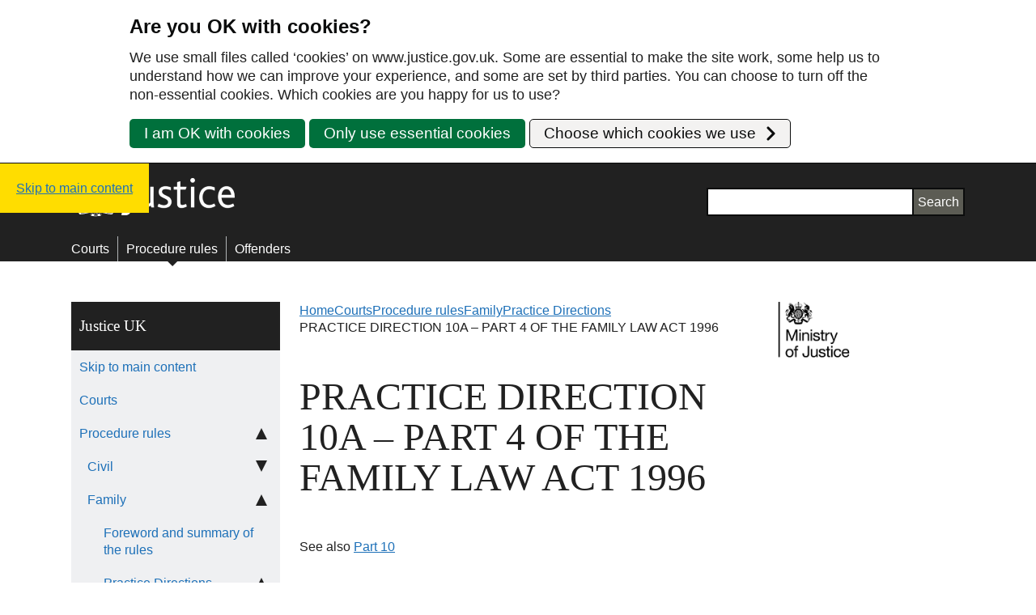

--- FILE ---
content_type: text/html; charset=UTF-8
request_url: https://www.justice.gov.uk/courts/procedure-rules/family/practice_directions/pd_part_10a
body_size: 11826
content:
<!DOCTYPE html>
<html lang="en-GB">
<head>
    <meta charset="UTF-8"/>
    <meta name="viewport" content="width=device-width"/>
    <link rel="icon" type="image/png" href="https://cdn.www.justice.gov.uk/build/latest/app/themes/justice/dist/img/icon/fav/favicon-16x16.png" sizes="16x16" />
    <link rel="icon" type="image/png" href="https://cdn.www.justice.gov.uk/build/latest/app/themes/justice/dist/img/icon/fav/favicon-32x32.png" sizes="32x32" />
    <link rel="icon" type="image/png" href="https://cdn.www.justice.gov.uk/build/latest/app/themes/justice/dist/img/icon/fav/favicon-48x48.png" sizes="48x48" />
    <link rel="icon" type="image/svg+xml" href="https://cdn.www.justice.gov.uk/build/latest/app/themes/justice/dist/img/icon/fav/favicon.svg" />
    <link rel="shortcut icon" href="https://cdn.www.justice.gov.uk/build/latest/app/themes/justice/dist/img/icon/fav/favicon.ico" />
    <link rel="apple-touch-icon" sizes="180x180" href="https://cdn.www.justice.gov.uk/build/latest/app/themes/justice/dist/img/icon/fav/apple-touch-icon.png" />
    <meta name="apple-mobile-web-app-title" content="Justice UK" />
        <link rel="manifest" href="https://www.justice.gov.uk/app/themes/justice/dist/img/icon/fav/site.webmanifest" />
    <title>PRACTICE DIRECTION 10A &#8211; PART 4 OF THE FAMILY LAW ACT 1996 &#8211; Justice UK</title>
<link rel='dns-prefetch' href='//www.justice.gov.uk' />
<link rel='dns-prefetch' href='//cdn.www.justice.gov.uk' />
<link rel='stylesheet' id='wp-block-library-css' href='https://cdn.www.justice.gov.uk/build/efae5f20/wp/wp-includes/css/dist/block-library/style.min.css?ver=978716' type='text/css' media='all' />
<link rel='stylesheet' id='v2-justice-styles-css' href='https://cdn.www.justice.gov.uk/build/efae5f20/app/themes/justice/dist/css/v2-app.min.css?ver=2' type='text/css' media='all' />
<link rel='stylesheet' id='ccfw-style-css' href='https://cdn.www.justice.gov.uk/build/efae5f20/app/plugins/cookie-compliance-for-wordpress/assets/css/ccfw-frontend.css?id=05ae9a3fed121ed02dac3a1070e5a7b2&#038;ver=978716' type='text/css' media='all' />
<script type="text/javascript" src="https://cdn.www.justice.gov.uk/build/efae5f20/app/plugins/wp-sentry/public/wp-sentry-browser.tracing.replay.min.js?ver=8.10.0" id="wp-sentry-browser-bundle-js"></script>
<script type="text/javascript" src="https://cdn.www.justice.gov.uk/build/efae5f20/app/themes/justice/dist/script-localization.min.js?ver=c3a02f8bc538a195" id="moj-localize-loader-js"></script>
<script type='application/json' id='wp-sentry-browser-js-extra'>{"wp_sentry":{"wpBrowserTracingOptions":{},"tracesSampleRate":0.3,"wpSessionReplayOptions":{},"replaysSessionSampleRate":0.1,"replaysOnErrorSampleRate":1,"environment":"production","release":"10.1.2","context":{"tags":{"wordpress":"6.7.4","language":"en-GB"}},"dsn":"https:\/\/fb6c83c611b350a2cd78d2d12583a181@o345774.ingest.sentry.io\/4506813195157504"}}</script>
<script type='text/javascript'>(function() { if (typeof mojLoadLocalizedData === 'function') { mojLoadLocalizedData(); } })();</script>
<script type="text/javascript" src="https://cdn.www.justice.gov.uk/build/efae5f20/app/plugins/wp-sentry/public/wp-sentry-init.js?ver=8.10.0" id="wp-sentry-browser-js"></script>
<script type="text/javascript" src="https://cdn.www.justice.gov.uk/build/efae5f20/wp/wp-includes/js/jquery/jquery.min.js?ver=3.7.1" id="jquery-core-js"></script>
<script type="text/javascript" src="https://cdn.www.justice.gov.uk/build/efae5f20/app/themes/justice/dist/v2-app.min.js?ver=3bb391424dd89f77" id="v2-moj-justice-app-js"></script>
<link rel="https://api.w.org/" href="https://www.justice.gov.uk/wp-json/" /><link rel="alternate" title="JSON" type="application/json" href="https://www.justice.gov.uk/wp-json/wp/v2/pages/325" /><link rel="EditURI" type="application/rsd+xml" title="RSD" href="https://www.justice.gov.uk/wp/xmlrpc.php?rsd" />
<link rel="canonical" href="https://www.justice.gov.uk/courts/procedure-rules/family/practice_directions/pd_part_10a" />
<link rel='shortlink' href='https://www.justice.gov.uk/?p=325' />
<link rel="alternate" title="oEmbed (JSON)" type="application/json+oembed" href="https://www.justice.gov.uk/wp-json/oembed/1.0/embed?url=https%3A%2F%2Fwww.justice.gov.uk%2Fcourts%2Fprocedure-rules%2Ffamily%2Fpractice_directions%2Fpd_part_10a" />
<link rel="alternate" title="oEmbed (XML)" type="text/xml+oembed" href="https://www.justice.gov.uk/wp-json/oembed/1.0/embed?url=https%3A%2F%2Fwww.justice.gov.uk%2Fcourts%2Fprocedure-rules%2Ffamily%2Fpractice_directions%2Fpd_part_10a&#038;format=xml" />

<meta name="DC.title" content="PRACTICE DIRECTION 10A &#8211; PART 4 OF THE FAMILY LAW ACT 1996 &#8211; Justice UK">
<meta name="Organisation" content="MOJ">
    <meta name="Audience" content="Legal profession; Mediator, advice worker; Representing myself at court">
    <meta name="Section" content="Courts">
    <meta name="Content-type" content="Guidance">
    <meta name="DC.type" content="Guidance">
<meta name="DC.date.created" content="2017-01-30">
    <meta name="DC.date.modified" content="2021-03-31">
<link rel="icon" href="https://cdn.www.justice.gov.uk/media/2024/06/11093835/cropped-android-chrome-512x512-1-32x32.png" sizes="32x32" />
<link rel="icon" href="https://cdn.www.justice.gov.uk/media/2024/06/11093835/cropped-android-chrome-512x512-1-192x192.png" sizes="192x192" />
<link rel="apple-touch-icon" href="https://cdn.www.justice.gov.uk/media/2024/06/11093835/cropped-android-chrome-512x512-1-180x180.png" />
<meta name="msapplication-TileImage" content="https://cdn.www.justice.gov.uk/media/2024/06/11093835/cropped-android-chrome-512x512-1-270x270.png" />
</head>

<body class="page-template-default page page-id-325 page-child parent-pageid-154 inner-lcr rich-text-contains-h1">


<div class="ccfw-background-grey-overlay"></div>
<button type="button" class="ccfw-settings-button" id="js-ccfw-settings-button">
    <svg aria-hidden="true" class="ccfw-settings-button__background-triangle" width="94" height="94" viewBox="0 0 94 94"
         xmlns="http://www.w3.org/2000/svg">
        <path d="M0 94H94L0 0V94Z"/>
    </svg>
    <svg aria-hidden="true" focusable="false" data-prefix="fas" data-icon="cookie-bite" role="img"
         xmlns="http://www.w3.org/2000/svg" viewBox="0 0 512 512"
         class="svg-inline--fa fa-cookie-bite fa-w-16 fa-2x ccfw-settings-button__icon">
        <path fill="currentColor"
              d="M510.52 255.82c-69.97-.85-126.47-57.69-126.47-127.86-70.17 0-127-56.49-127.86-126.45-27.26-4.14-55.13.3-79.72 12.82l-69.13 35.22a132.221 132.221 0 0 0-57.79 57.81l-35.1 68.88a132.645 132.645 0 0 0-12.82 80.95l12.08 76.27a132.521 132.521 0 0 0 37.16 72.96l54.77 54.76a132.036 132.036 0 0 0 72.71 37.06l76.71 12.15c27.51 4.36 55.7-.11 80.53-12.76l69.13-35.21a132.273 132.273 0 0 0 57.79-57.81l35.1-68.88c12.56-24.64 17.01-52.58 12.91-79.91zM176 368c-17.67 0-32-14.33-32-32s14.33-32 32-32 32 14.33 32 32-14.33 32-32 32zm32-160c-17.67 0-32-14.33-32-32s14.33-32 32-32 32 14.33 32 32-14.33 32-32 32zm160 128c-17.67 0-32-14.33-32-32s14.33-32 32-32 32 14.33 32 32-14.33 32-32 32z"/>
    </svg>
    <span class="ccfw-settings-button__text"><span class="visually-hidden">Cookie</span>Settings</span>
</button>

<div id="ccfw-page-banner" data-nosnippet="true" data-gtm-id="GTM-5BXT57JD">
    <div class="ccfw-banner">
        <div class="ccfw-banner__intro">
            <h2 class="ccfw-banner__heading">
                Are you OK with cookies?            </h2>
            <p class="ccfw-banner__info-text">
                We use small files called ‘cookies’ on www.justice.gov.uk.  Some are essential to make the site work, some help us to understand how we can improve your experience, and some are set by third parties. You can choose to turn off the non-essential cookies. Which cookies are you happy for us to use?            </p>
            <div class="ccfw-banner__buttons">
                <button class="ccfw-banner__button" id="cookie-accept" type="submit" aria-label="I am OK with cookies. Page will reload.">
                    I am OK with cookies                </button>

                <button class="ccfw-banner__button" id="cookie-decline" type="submit">
                    Only use essential cookies                </button>

                <button type="button" class="ccfw-banner-button ccfw-banner__button--expand-options"
                        id="cookie-more-info">
                    Choose which cookies we use                    <svg class="ccfw-banner__button--arrow" width="20" height="20" viewBox="0 0 20 20"
                         xmlns="http://www.w3.org/2000/svg">
                        <path d="M11.0516 1.86827C10.4659 1.28249 9.51612 1.28249 8.93033 1.86827C8.34454 2.45406
                        8.34454 3.40381 8.93033 3.98959L11.0516 1.86827ZM17.0621 10L18.1227 11.0607C18.7085 10.4749
                        18.7085 9.52513 18.1227 8.93934L17.0621 10ZM8.93033 16.0104C8.34454 16.5962 8.34454 17.5459
                        8.93033 18.1317C9.51612 18.7175 10.4659 18.7175 11.0516 18.1317L8.93033 16.0104ZM8.93033
                        3.98959L16.0014 11.0607L18.1227 8.93934L11.0516 1.86827L8.93033 3.98959ZM16.0014 8.93934L8.93033
                        16.0104L11.0516 18.1317L18.1227 11.0607L16.0014 8.93934Z"/>
                    </svg>
                </button>
            </div>
        </div>


        <div class="ccfw-banner__modal-container" id="cookie-popup" role="dialog" aria-labelledby="ccfw-banner-title"
             aria-modal="true" tabindex="-1">
            <button type="button" id="ccfw-modal-close" class="ccfw-banner__button ccfw-banner__button--close">
                Close
            </button>

            <h3 class="ccfw-banner__info-heading" id="ccfw-banner-title">Choose which cookies we use</h3>

            <!--Sections -->
            <div class="ccfw-banner__section">
                    <!-- Section heading and universal switch -->
                    <div class="ccfw-banner__toggle-header-container">
                        <h4 class="ccfw-banner__toggle-heading"
                            id="ccfw-marketing-cookies">Marketing cookies</h4>
                        <div class="ccfw-banner__toggle-label">
                            <button
                                role="switch" aria-labelledby="ccfw-marketing-cookies"
                                class="ccfw-banner__toggle-slider"
                                id="ccfw-marketing-cookies-toggle"
                                aria-checked="false"
                                data-allowlist="all"
                                type="button"
                            >
                                <span class="ccfw-banner__toggle-slider--off-text toggle-off" aria-hidden="true"
                                      id="ccfw-all-toggle-off">Off</span>
                                <span class="ccfw-banner__toggle-slider--on-text toggle-on" aria-hidden="true"
                                      id="ccfw-all-toggle-on">On</span>
                            </button>
                        </div>
                    </div>

                                        <div class="ccfw-banner__group">
                        <h3 class="ccfw-banner__toggle-heading"
                            id="ccfw-google-analytics-cookies">Google Analytics</h3>
                                                    <div class="ccfw-banner__toggle-label">
                                <button
                                        role="switch" aria-labelledby="ccfw-google-analytics-cookies"
                                        class="ccfw-banner__toggle-slider"
                                        id="ccfw-google-analytics-cookies-toggle"
                                        aria-checked="false"
                                        data-allowlist="gaawc"
                                        type="button"
                                >

                                        <span class="ccfw-banner__toggle-slider--off-text toggle-off"
                                              aria-hidden="true"
                                              id="ccfw-gaawc-toggle-off">Off</span>

                                    <span class="ccfw-banner__toggle-slider--on-text toggle-on"
                                          aria-hidden="true"
                                          id="ccfw-gaawc-toggle-on">On</span>
                                </button>
                            </div>

                        <p class="ccfw-banner__summary-text">We use Google Analytics to measure how you use the website so we can improve it based on user needs. We do not allow Google Analytics to use or share the data about how you use this site.</p>
                        <details class="ccfw-banner__expanding-section" data-module="govuk-details">
                            <summary class="ccfw-banner__expanding-section-summary">
                                <span class="ccfw-banner__expanding-section-summary-text">
                                    See our Google Analytics cookies
                                </span>
                            </summary>
                            <div class="ccfw-banner__expanding-section-text">
                                <table class="ccfw-banner__table">
                                    <caption class="ccfw-banner__table-caption">Google Analytics</caption>
                                    <thead>
                                    <tr>
                                        <th scope="col" class="ccfw-banner__table-header">Name</th>
                                        <th scope="col" class="ccfw-banner__table-header">Purpose</th>
                                        <th scope="col" class="ccfw-banner__table-header">Expires</th>
                                    </tr>
                                    </thead>
                                    <tbody>
                                                                            <tr>
                                            <th scope="row"
                                                class="ccfw-banner__table-header">_ga</th>
                                            <td class="ccfw-banner__table-cell">These help us count how many people visit justice.gov.uk by tracking if you’ve visited before</td>
                                            <td class="ccfw-banner__table-cell">2 years</td>
                                        </tr>
                                                                                <tr>
                                            <th scope="row"
                                                class="ccfw-banner__table-header">_gid</th>
                                            <td class="ccfw-banner__table-cell">These help us count how many people visit justice.gov.uk by tracking if you’ve visited before</td>
                                            <td class="ccfw-banner__table-cell">24 hours</td>
                                        </tr>
                                                                                <tr>
                                            <th scope="row"
                                                class="ccfw-banner__table-header">_gat</th>
                                            <td class="ccfw-banner__table-cell">These help us to manage how we collect analytics when we have lots of visitors on the site at one time</td>
                                            <td class="ccfw-banner__table-cell">10 minutes</td>
                                        </tr>
                                        
                                    </tbody>
                                </table>
                            </div>
                        </details>
                    </div>
                                        <div class="ccfw-banner__group">
                        <h3 class="ccfw-banner__toggle-heading"
                            id="ccfw-google-analytics-events-cookies">Google Analytics Events</h3>
                                                    <div class="ccfw-banner__toggle-label">
                                <button
                                        role="switch" aria-labelledby="ccfw-google-analytics-events-cookies"
                                        class="ccfw-banner__toggle-slider"
                                        id="ccfw-google-analytics-events-cookies-toggle"
                                        aria-checked="false"
                                        data-allowlist="gaawe"
                                        type="button"
                                >

                                        <span class="ccfw-banner__toggle-slider--off-text toggle-off"
                                              aria-hidden="true"
                                              id="ccfw-gaawe-toggle-off">Off</span>

                                    <span class="ccfw-banner__toggle-slider--on-text toggle-on"
                                          aria-hidden="true"
                                          id="ccfw-gaawe-toggle-on">On</span>
                                </button>
                            </div>

                        <p class="ccfw-banner__summary-text">We use Google Analytics events to measure clicks within the pages and extended usage of the site</p>
                        <details class="ccfw-banner__expanding-section" data-module="govuk-details">
                            <summary class="ccfw-banner__expanding-section-summary">
                                <span class="ccfw-banner__expanding-section-summary-text">
                                    See our Google Analytics Events cookies
                                </span>
                            </summary>
                            <div class="ccfw-banner__expanding-section-text">
                                <table class="ccfw-banner__table">
                                    <caption class="ccfw-banner__table-caption">Google Analytics Events</caption>
                                    <thead>
                                    <tr>
                                        <th scope="col" class="ccfw-banner__table-header">Name</th>
                                        <th scope="col" class="ccfw-banner__table-header">Purpose</th>
                                        <th scope="col" class="ccfw-banner__table-header">Expires</th>
                                    </tr>
                                    </thead>
                                    <tbody>
                                                                            <tr>
                                            <th scope="row"
                                                class="ccfw-banner__table-header">_ga</th>
                                            <td class="ccfw-banner__table-cell">These help us count how many people visit justice.gov.uk by tracking if you’ve visited before</td>
                                            <td class="ccfw-banner__table-cell">2 years</td>
                                        </tr>
                                        
                                    </tbody>
                                </table>
                            </div>
                        </details>
                    </div>
                            </div>
                <div class="ccfw-banner__section">                    <div class="ccfw-banner__toggle-header-container">
                        <h4 class="ccfw-banner__toggle-heading">Essential cookies</h4>
                        <p class="ccfw-banner__toggle-heading--always-on">Always on</p>                    </div>
                                        <div class="ccfw-banner__group">
                        <h3 class="ccfw-banner__toggle-heading"
                            id="ccfw-all-users-cookies">All users</h3>
                        <p class="ccfw-banner__summary-text">These cookies will always need to be on because they make our site work.</p>
                        <details class="ccfw-banner__expanding-section" data-module="govuk-details">
                            <summary class="ccfw-banner__expanding-section-summary">
                                <span class="ccfw-banner__expanding-section-summary-text">
                                    See our All users cookies
                                </span>
                            </summary>
                            <div class="ccfw-banner__expanding-section-text">
                                <table class="ccfw-banner__table">
                                    <caption class="ccfw-banner__table-caption">All users</caption>
                                    <thead>
                                    <tr>
                                        <th scope="col" class="ccfw-banner__table-header">Name</th>
                                        <th scope="col" class="ccfw-banner__table-header">Purpose</th>
                                        <th scope="col" class="ccfw-banner__table-header">Expires</th>
                                    </tr>
                                    </thead>
                                    <tbody>
                                                                            <tr>
                                            <th scope="row"
                                                class="ccfw-banner__table-header">wordpress_test_cookie</th>
                                            <td class="ccfw-banner__table-cell">This is used to test whether the browser accepts cookies</td>
                                            <td class="ccfw-banner__table-cell">When you close your browser</td>
                                        </tr>
                                                                                <tr>
                                            <th scope="row"
                                                class="ccfw-banner__table-header">PHPSESSID</th>
                                            <td class="ccfw-banner__table-cell">This is used to link your device to the information sent to the server from your browser. It is typically used to avoid you having to retype information when moving from one page to another.</td>
                                            <td class="ccfw-banner__table-cell">When you close your browser</td>
                                        </tr>
                                                                                <tr>
                                            <th scope="row"
                                                class="ccfw-banner__table-header">ccfw-banner-hidden</th>
                                            <td class="ccfw-banner__table-cell">Lets us know you have chosen which cookies are used so we can stop the cookie banner appearing when you return to the site.</td>
                                            <td class="ccfw-banner__table-cell">1 year</td>
                                        </tr>
                                                                                <tr>
                                            <th scope="row"
                                                class="ccfw-banner__table-header">ccfw-gtm-allowed</th>
                                            <td class="ccfw-banner__table-cell">Lets us know you have accepted certain cookies so we can stop them loading when you return to the site.</td>
                                            <td class="ccfw-banner__table-cell">1 year</td>
                                        </tr>
                                                                                <tr>
                                            <th scope="row"
                                                class="ccfw-banner__table-header">ccfw-time</th>
                                            <td class="ccfw-banner__table-cell">This is used to store the cookie expiry dates so we know when to ask you again for consent.</td>
                                            <td class="ccfw-banner__table-cell">1 year</td>
                                        </tr>
                                                                                <tr>
                                            <th scope="row"
                                                class="ccfw-banner__table-header">ccfw_gtm_id</th>
                                            <td class="ccfw-banner__table-cell">This cookie is used to link the cookie consent banner to Google Tag Manager</td>
                                            <td class="ccfw-banner__table-cell">1 year</td>
                                        </tr>
                                        
                                    </tbody>
                                </table>
                            </div>
                        </details>
                    </div>
                                        <div class="ccfw-banner__group">
                        <h3 class="ccfw-banner__toggle-heading"
                            id="ccfw-logged-in-users-cookies">Logged in users</h3>
                        <p class="ccfw-banner__summary-text">These cookies apply when users log in. They will always be on because they make our site work.</p>
                        <details class="ccfw-banner__expanding-section" data-module="govuk-details">
                            <summary class="ccfw-banner__expanding-section-summary">
                                <span class="ccfw-banner__expanding-section-summary-text">
                                    See our Logged in users cookies
                                </span>
                            </summary>
                            <div class="ccfw-banner__expanding-section-text">
                                <table class="ccfw-banner__table">
                                    <caption class="ccfw-banner__table-caption">Logged in users</caption>
                                    <thead>
                                    <tr>
                                        <th scope="col" class="ccfw-banner__table-header">Name</th>
                                        <th scope="col" class="ccfw-banner__table-header">Purpose</th>
                                        <th scope="col" class="ccfw-banner__table-header">Expires</th>
                                    </tr>
                                    </thead>
                                    <tbody>
                                                                            <tr>
                                            <th scope="row"
                                                class="ccfw-banner__table-header">wordpress_[hash]</th>
                                            <td class="ccfw-banner__table-cell">This authenticates you when you log in to the admin area</td>
                                            <td class="ccfw-banner__table-cell">When you close your browser</td>
                                        </tr>
                                                                                <tr>
                                            <th scope="row"
                                                class="ccfw-banner__table-header">wordpress_logged_in</th>
                                            <td class="ccfw-banner__table-cell">This shows the site that you’re logged in and who you are so you can access the functions you need</td>
                                            <td class="ccfw-banner__table-cell">When you close your browser</td>
                                        </tr>
                                                                                <tr>
                                            <th scope="row"
                                                class="ccfw-banner__table-header">wordpress_sec</th>
                                            <td class="ccfw-banner__table-cell">If you are logged in as a site admin, this stores your authentication details.</td>
                                            <td class="ccfw-banner__table-cell">When you close your browser</td>
                                        </tr>
                                                                                <tr>
                                            <th scope="row"
                                                class="ccfw-banner__table-header">wp-settings-{time}-[UID]</th>
                                            <td class="ccfw-banner__table-cell">The number on the end [UID] is your individual user ID from the users database.</td>
                                            <td class="ccfw-banner__table-cell">1 year</td>
                                        </tr>
                                        
                                    </tbody>
                                </table>
                            </div>
                        </details>
                    </div>
                            </div>
                        <div class="ccfw-banner__save-preferences">
            <button type="submit" id="cookie-save-preferences" class="ccfw-banner__button" aria-label="Save cookie preferences. Page will reload.">>
                Save cookie preferences            </button>
        </div>
    </div>
</div>
</div>

<div class="skip-link">
    <a class="skip-link__link" href="#main-page-content">Skip to main content</a>
</div>

<div class="page-wrapper">
    <div class="header-wrapper">


<header class="header">
    <div class="header__container">
        <a class="header__home" href="/">
            <span class="header__home-label visually-hidden">
                Justice UK - Homepage
            </span>
            <div class="header__brand">
                <div class="header__logo"></div>
                <div class="header__logotype"></div>
            </div>
        </a>
                    <div class="header__search">
                
<form id="search-bar-header" class="text-input-form" action="/search">
    <div class="text-input-form__wrapper">
        <div class="text-input-form__input">
            
<div class="text-input">
    <label class="text-input__label visually-hidden" for="search-bar-header-input">
        Search    </label>
    <input
        id="search-bar-header-input"
        class="text-input__input"
        name="s"
        type="text"
        value=""
        >
</div>
        </div>
        <div class="text-input-form__button">
            
    <input
        class="button button--input button--primary"
        type="submit"
        value="Search"
         />
        </div>
            </div>
</form>
            </div>
            </div>
    <div class="header__nav">
        
<nav id="navigation-main" class="navigation-main" aria-label="Primary">
    <div class="navigation-main__container">
        <ul class="navigation-main__list">
                            <li class="navigation-main__link">
                    <a
    href="https://www.gov.uk/government/organisations/hm-courts-and-tribunals-service"
    class="link"
        >Courts</a>                </li>
                            <li class="navigation-main__link navigation-main__link--active">
                    <a
    href="https://www.justice.gov.uk/courts/procedure-rules"
    class="link"
         aria-current="page">Procedure rules</a>                </li>
                            <li class="navigation-main__link">
                    <a
    href="https://www.gov.uk/government/organisations/hm-prison-and-probation-service"
    class="link"
        >Offenders</a>                </li>
                    </ul>
    </div>
</nav>
    </div>
</header>

    </div>
    <main>

<div class="two-sidebars">
    <div class="two-sidebars__grid">
        <div class="two-sidebars__sidebar two-sidebars__sidebar--left">
            <div class="navigation-secondary">
    <div class="navigation-secondary__button-wrapper">
        <button class="navigation-secondary__button navigation-secondary__button--nav" aria-expanded="false"
            aria-controls="navigation-secondary">
            <span class="visually-hidden">Open secondary </span>menu
        </button>
    </div>
    <div class="navigation-secondary__heading" aria-hidden="true">Justice UK</div>
    <nav id="navigation-secondary" class="navigation-secondary__nav" aria-label="Secondary">
                    <ul class="navigation-secondary__list">
        <li class="navigation-secondary__skip-to-article navigation-secondary__list-item navigation-secondary__list-item--level-0">
            <div class="navigation-secondary__list-item-wrapper">
                <a class="navigation-secondary__link" href="#main-page-content">Skip to main content</a>
            </div>
        </li>
    
            <li class="navigation-secondary__list-item navigation-secondary__list-item--level-0                ">

                            <div class="navigation-secondary__list-item-wrapper">
                    <a class="navigation-secondary__link" role="link"
                        href="https://www.gov.uk/government/organisations/hm-courts-and-tribunals-service">
                        Courts                    </a>
                </div>
                    </li>
            <li class="navigation-secondary__list-item navigation-secondary__list-item--level-0                ">

                            <div class="navigation-secondary__list-item-wrapper navigation-secondary__list-item-wrapper--has-sublist">
                    <a class="navigation-secondary__link navigation-secondary__link--has-sublist" role="link"
                        href="https://www.justice.gov.uk/courts/procedure-rules">
                        Procedure rules                    </a>
                    <button class="navigation-secondary__button navigation-secondary__button--sublist"
                        aria-controls="procedure-rules-24"
                        aria-expanded="true" aria-label="Show less">
                    </button>
                </div>
                            <ul id="procedure-rules-24" class="navigation-secondary__sublist navigation-secondary__list--level-1 navigation-secondary__sublist--open">    
            <li class="navigation-secondary__list-item navigation-secondary__list-item--level-1                ">

                            <div class="navigation-secondary__list-item-wrapper navigation-secondary__list-item-wrapper--has-sublist">
                    <a class="navigation-secondary__link navigation-secondary__link--has-sublist" role="link"
                        href="https://www.justice.gov.uk/courts/procedure-rules/civil">
                        Civil                    </a>
                    <button class="navigation-secondary__button navigation-secondary__button--sublist"
                        aria-controls="civil-102"
                        aria-label="Show more">
                    </button>
                </div>
                            <ul id="civil-102" class="navigation-secondary__sublist navigation-secondary__list--level-2 ">    
            <li class="navigation-secondary__list-item navigation-secondary__list-item--level-2                ">

                            <div class="navigation-secondary__list-item-wrapper">
                    <a class="navigation-secondary__link" role="link"
                        href="https://www.justice.gov.uk/courts/procedure-rules/civil/rules">
                        Rules &amp; Practice Directions                    </a>
                </div>
                    </li>
            <li class="navigation-secondary__list-item navigation-secondary__list-item--level-2                ">

                            <div class="navigation-secondary__list-item-wrapper navigation-secondary__list-item-wrapper--has-sublist">
                    <a class="navigation-secondary__link navigation-secondary__link--has-sublist" role="link"
                        href="https://www.justice.gov.uk/courts/procedure-rules/civil/standard-directions">
                        Standard directions                    </a>
                    <button class="navigation-secondary__button navigation-secondary__button--sublist"
                        aria-controls="standard-directions-153"
                        aria-label="Show more">
                    </button>
                </div>
                            <ul id="standard-directions-153" class="navigation-secondary__sublist navigation-secondary__list--level-3 ">    
            <li class="navigation-secondary__list-item navigation-secondary__list-item--level-3                ">

                            <div class="navigation-secondary__list-item-wrapper navigation-secondary__list-item-wrapper--has-sublist">
                    <a class="navigation-secondary__link navigation-secondary__link--has-sublist" role="link"
                        href="https://www.justice.gov.uk/courts/procedure-rules/civil/standard-directions/general">
                        Require guidance?                    </a>
                    <button class="navigation-secondary__button navigation-secondary__button--sublist"
                        aria-controls="require-guidance-307"
                        aria-label="Show more">
                    </button>
                </div>
                            <ul id="require-guidance-307" class="navigation-secondary__sublist navigation-secondary__list--level-4 ">    
            <li class="navigation-secondary__list-item navigation-secondary__list-item--level-4                ">

                            <div class="navigation-secondary__list-item-wrapper">
                    <a class="navigation-secondary__link" role="link"
                        href="https://www.justice.gov.uk/courts/procedure-rules/civil/standard-directions/general/making-an-application">
                        Making an application                    </a>
                </div>
                    </li>
            <li class="navigation-secondary__list-item navigation-secondary__list-item--level-4                ">

                            <div class="navigation-secondary__list-item-wrapper">
                    <a class="navigation-secondary__link" role="link"
                        href="https://www.justice.gov.uk/courts/procedure-rules/civil/standard-directions/general/case-management">
                        Case Management                    </a>
                </div>
                    </li>
            <li class="navigation-secondary__list-item navigation-secondary__list-item--level-4                ">

                            <div class="navigation-secondary__list-item-wrapper">
                    <a class="navigation-secondary__link" role="link"
                        href="https://www.justice.gov.uk/courts/procedure-rules/civil/standard-directions/general/statements-of-case">
                        Statements of case                    </a>
                </div>
                    </li>
            <li class="navigation-secondary__list-item navigation-secondary__list-item--level-4                ">

                            <div class="navigation-secondary__list-item-wrapper">
                    <a class="navigation-secondary__link" role="link"
                        href="https://www.justice.gov.uk/courts/procedure-rules/civil/standard-directions/general/disclosure-of-documents">
                        Disclosure of documents                    </a>
                </div>
                    </li>
            <li class="navigation-secondary__list-item navigation-secondary__list-item--level-4                ">

                            <div class="navigation-secondary__list-item-wrapper">
                    <a class="navigation-secondary__link" role="link"
                        href="https://www.justice.gov.uk/courts/procedure-rules/civil/standard-directions/general/documents-2">
                        Documents                    </a>
                </div>
                    </li>
            <li class="navigation-secondary__list-item navigation-secondary__list-item--level-4                ">

                            <div class="navigation-secondary__list-item-wrapper">
                    <a class="navigation-secondary__link" role="link"
                        href="https://www.justice.gov.uk/courts/procedure-rules/civil/standard-directions/general/evidence">
                        Factual evidence                    </a>
                </div>
                    </li>
            <li class="navigation-secondary__list-item navigation-secondary__list-item--level-4                ">

                            <div class="navigation-secondary__list-item-wrapper">
                    <a class="navigation-secondary__link" role="link"
                        href="https://www.justice.gov.uk/courts/procedure-rules/civil/standard-directions/general/experts">
                        Expert evidence                    </a>
                </div>
                    </li>
            <li class="navigation-secondary__list-item navigation-secondary__list-item--level-4                ">

                            <div class="navigation-secondary__list-item-wrapper">
                    <a class="navigation-secondary__link" role="link"
                        href="https://www.justice.gov.uk/courts/procedure-rules/civil/standard-directions/general/trial-arrangements">
                        Trial arrangements                    </a>
                </div>
                    </li>
            <li class="navigation-secondary__list-item navigation-secondary__list-item--level-4                ">

                            <div class="navigation-secondary__list-item-wrapper">
                    <a class="navigation-secondary__link" role="link"
                        href="https://www.justice.gov.uk/courts/procedure-rules/civil/standard-directions/general/witness-statements">
                        Witness Statements                    </a>
                </div>
                    </li>
            <li class="navigation-secondary__list-item navigation-secondary__list-item--level-4                ">

                            <div class="navigation-secondary__list-item-wrapper">
                    <a class="navigation-secondary__link" role="link"
                        href="https://www.justice.gov.uk/courts/procedure-rules/civil/standard-directions/general/scott-schedule-note">
                        Scott Schedule Note                    </a>
                </div>
                    </li>
            <li class="navigation-secondary__list-item navigation-secondary__list-item--level-4                ">

                            <div class="navigation-secondary__list-item-wrapper">
                    <a class="navigation-secondary__link" role="link"
                        href="https://www.justice.gov.uk/courts/procedure-rules/civil/standard-directions/general/pre-action-protocols">
                        Pre-action protocols                    </a>
                </div>
                    </li>
            <li class="navigation-secondary__list-item navigation-secondary__list-item--level-4                ">

                            <div class="navigation-secondary__list-item-wrapper">
                    <a class="navigation-secondary__link" role="link"
                        href="https://www.justice.gov.uk/courts/procedure-rules/civil/standard-directions/general/list-of-cases-of-common-occurance">
                        Standard order for directions                    </a>
                </div>
                    </li>
    
    </ul>                    </li>
            <li class="navigation-secondary__list-item navigation-secondary__list-item--level-3                ">

                            <div class="navigation-secondary__list-item-wrapper navigation-secondary__list-item-wrapper--has-sublist">
                    <a class="navigation-secondary__link navigation-secondary__link--has-sublist" role="link"
                        href="https://www.justice.gov.uk/courts/procedure-rules/civil/standard-directions/list-of-cases-of-common-occurrence">
                        Wish to compose an order?                    </a>
                    <button class="navigation-secondary__button navigation-secondary__button--sublist"
                        aria-controls="wish-to-compose-an-order-388"
                        aria-label="Show more">
                    </button>
                </div>
                            <ul id="wish-to-compose-an-order-388" class="navigation-secondary__sublist navigation-secondary__list--level-4 ">    
            <li class="navigation-secondary__list-item navigation-secondary__list-item--level-4                ">

                            <div class="navigation-secondary__list-item-wrapper">
                    <a class="navigation-secondary__link" role="link"
                        href="https://www.justice.gov.uk/courts/procedure-rules/civil/standard-directions/list-of-cases-of-common-occurrence/menu-of-sd-paragraphs">
                        Menu of model paragraphs                    </a>
                </div>
                    </li>
    
    </ul>                    </li>
    
    </ul>                    </li>
            <li class="navigation-secondary__list-item navigation-secondary__list-item--level-2                ">

                            <div class="navigation-secondary__list-item-wrapper">
                    <a class="navigation-secondary__link" role="link"
                        href="https://www.justice.gov.uk/courts/procedure-rules/civil/protocol">
                        Pre-Action Protocols                    </a>
                </div>
                    </li>
            <li class="navigation-secondary__list-item navigation-secondary__list-item--level-2                ">

                            <div class="navigation-secondary__list-item-wrapper">
                    <a class="navigation-secondary__link" role="link"
                        href="https://www.justice.gov.uk/courts/procedure-rules/civil/glossary">
                        Glossary                    </a>
                </div>
                    </li>
            <li class="navigation-secondary__list-item navigation-secondary__list-item--level-2                ">

                            <div class="navigation-secondary__list-item-wrapper navigation-secondary__list-item-wrapper--has-sublist">
                    <a class="navigation-secondary__link navigation-secondary__link--has-sublist" role="link"
                        href="https://www.justice.gov.uk/courts/procedure-rules/civil/sched_rsc">
                        Schedule 1 - RSC                    </a>
                    <button class="navigation-secondary__button navigation-secondary__button--sublist"
                        aria-controls="schedule-1-rsc-140"
                        aria-label="Show more">
                    </button>
                </div>
                            <ul id="schedule-1-rsc-140" class="navigation-secondary__sublist navigation-secondary__list--level-3 ">    
            <li class="navigation-secondary__list-item navigation-secondary__list-item--level-3                ">

                            <div class="navigation-secondary__list-item-wrapper">
                    <a class="navigation-secondary__link" role="link"
                        href="https://www.justice.gov.uk/courts/procedure-rules/civil/sched_rsc/rscorder47">
                        RSC ORDER 47 &#8211; WRITS OF FIERI FACIAS                    </a>
                </div>
                    </li>
            <li class="navigation-secondary__list-item navigation-secondary__list-item--level-3                ">

                            <div class="navigation-secondary__list-item-wrapper">
                    <a class="navigation-secondary__link" role="link"
                        href="https://www.justice.gov.uk/courts/procedure-rules/civil/sched_rsc/rscorder17">
                        RSC ORDER 17 &#8211; INTERPLEADER                    </a>
                </div>
                    </li>
            <li class="navigation-secondary__list-item navigation-secondary__list-item--level-3                ">

                            <div class="navigation-secondary__list-item-wrapper">
                    <a class="navigation-secondary__link" role="link"
                        href="https://www.justice.gov.uk/courts/procedure-rules/civil/sched_rsc/rscorder46">
                        RSC ORDER 46 &#8211; WRITS OF EXECUTION: GENERAL                    </a>
                </div>
                    </li>
            <li class="navigation-secondary__list-item navigation-secondary__list-item--level-3                ">

                            <div class="navigation-secondary__list-item-wrapper">
                    <a class="navigation-secondary__link" role="link"
                        href="https://www.justice.gov.uk/courts/procedure-rules/civil/sched_rsc/rscorder54">
                        RSC ORDER 54 &#8211; APPLICATIONS FOR WRIT OF HABEAS CORPUS                    </a>
                </div>
                    </li>
    
    </ul>                    </li>
            <li class="navigation-secondary__list-item navigation-secondary__list-item--level-2                ">

                            <div class="navigation-secondary__list-item-wrapper navigation-secondary__list-item-wrapper--has-sublist">
                    <a class="navigation-secondary__link navigation-secondary__link--has-sublist" role="link"
                        href="https://www.justice.gov.uk/courts/procedure-rules/civil/sched_ccr">
                        Schedule 2 - CCR                    </a>
                    <button class="navigation-secondary__button navigation-secondary__button--sublist"
                        aria-controls="schedule-2-ccr-139"
                        aria-label="Show more">
                    </button>
                </div>
                            <ul id="schedule-2-ccr-139" class="navigation-secondary__sublist navigation-secondary__list--level-3 ">    
            <li class="navigation-secondary__list-item navigation-secondary__list-item--level-3                ">

                            <div class="navigation-secondary__list-item-wrapper">
                    <a class="navigation-secondary__link" role="link"
                        href="https://www.justice.gov.uk/courts/procedure-rules/civil/sched_ccr/ccrorder33">
                        CCR ORDER 33 &#8211; INTERPLEADER PROCEEDINGS                    </a>
                </div>
                    </li>
            <li class="navigation-secondary__list-item navigation-secondary__list-item--level-3                ">

                            <div class="navigation-secondary__list-item-wrapper">
                    <a class="navigation-secondary__link" role="link"
                        href="https://www.justice.gov.uk/courts/procedure-rules/civil/sched_ccr/ccrorder27">
                        CCR ORDER 26 – ATTACHMENT OF EARNINGS                    </a>
                </div>
                    </li>
            <li class="navigation-secondary__list-item navigation-secondary__list-item--level-3                ">

                            <div class="navigation-secondary__list-item-wrapper">
                    <a class="navigation-secondary__link" role="link"
                        href="https://www.justice.gov.uk/courts/procedure-rules/civil/sched_ccr/ccrorder22">
                        CCR ORDER 22 &#8211; JUDGMENTS AND ORDERS                    </a>
                </div>
                    </li>
            <li class="navigation-secondary__list-item navigation-secondary__list-item--level-3                ">

                            <div class="navigation-secondary__list-item-wrapper">
                    <a class="navigation-secondary__link" role="link"
                        href="https://www.justice.gov.uk/courts/procedure-rules/civil/sched_ccr/ccrorder26">
                        CCR ORDER 26 &#8211; WARRANTS OF EXECUTION, DELIVERY AND POSSESSION                    </a>
                </div>
                    </li>
            <li class="navigation-secondary__list-item navigation-secondary__list-item--level-3                ">

                            <div class="navigation-secondary__list-item-wrapper">
                    <a class="navigation-secondary__link" role="link"
                        href="https://www.justice.gov.uk/courts/procedure-rules/civil/sched_ccr/ccrorder25">
                        CCR ORDER 25 &#8211; ENFORCEMENT OF JUDGMENTS AND ORDERS: GENERAL                    </a>
                </div>
                    </li>
            <li class="navigation-secondary__list-item navigation-secondary__list-item--level-3                ">

                            <div class="navigation-secondary__list-item-wrapper">
                    <a class="navigation-secondary__link" role="link"
                        href="https://www.justice.gov.uk/courts/procedure-rules/civil/sched_ccr/ccrorder24">
                        CCR ORDER 24 &#8211; SUMMARY PROCEEDINGS FOR THE RECOVERY OF LAND                    </a>
                </div>
                    </li>
            <li class="navigation-secondary__list-item navigation-secondary__list-item--level-3                ">

                            <div class="navigation-secondary__list-item-wrapper">
                    <a class="navigation-secondary__link" role="link"
                        href="https://www.justice.gov.uk/courts/procedure-rules/civil/sched_ccr/ccrorder16">
                        CCR ORDER 16 &#8211; TRANSFER OF PROCEEDINGS                    </a>
                </div>
                    </li>
    
    </ul>                    </li>
            <li class="navigation-secondary__list-item navigation-secondary__list-item--level-2                ">

                            <div class="navigation-secondary__list-item-wrapper navigation-secondary__list-item-wrapper--has-sublist">
                    <a class="navigation-secondary__link navigation-secondary__link--has-sublist" role="link"
                        href="https://www.justice.gov.uk/courts/procedure-rules/civil/forms">
                        Forms                    </a>
                    <button class="navigation-secondary__button navigation-secondary__button--sublist"
                        aria-controls="forms-125"
                        aria-label="Show more">
                    </button>
                </div>
                            <ul id="forms-125" class="navigation-secondary__sublist navigation-secondary__list--level-3 ">    
            <li class="navigation-secondary__list-item navigation-secondary__list-item--level-3                ">

                            <div class="navigation-secondary__list-item-wrapper">
                    <a class="navigation-secondary__link" role="link"
                        href="https://www.justice.gov.uk/courts/procedure-rules/civil/forms/precedent-cost-forms">
                        Precedent Cost Forms                    </a>
                </div>
                    </li>
            <li class="navigation-secondary__list-item navigation-secondary__list-item--level-3                ">

                            <div class="navigation-secondary__list-item-wrapper">
                    <a class="navigation-secondary__link" role="link"
                        href="https://www.justice.gov.uk/courts/procedure-rules/civil/forms/enforcement">
                        Enforcement forms                    </a>
                </div>
                    </li>
            <li class="navigation-secondary__list-item navigation-secondary__list-item--level-3                ">

                            <div class="navigation-secondary__list-item-wrapper">
                    <a class="navigation-secondary__link" role="link"
                        href="https://www.justice.gov.uk/courts/procedure-rules/civil/forms/modelwarrants">
                        Model=Warrants                    </a>
                </div>
                    </li>
            <li class="navigation-secondary__list-item navigation-secondary__list-item--level-3                ">

                            <div class="navigation-secondary__list-item-wrapper">
                    <a class="navigation-secondary__link" role="link"
                        href="https://www.justice.gov.uk/courts/procedure-rules/civil/forms/model-orders">
                        Model Orders                    </a>
                </div>
                    </li>
    
    </ul>                    </li>
            <li class="navigation-secondary__list-item navigation-secondary__list-item--level-2                ">

                            <div class="navigation-secondary__list-item-wrapper">
                    <a class="navigation-secondary__link" role="link"
                        href="https://www.justice.gov.uk/courts/procedure-rules/civil/court_guides">
                        Court Guides                    </a>
                </div>
                    </li>
            <li class="navigation-secondary__list-item navigation-secondary__list-item--level-2                ">

                            <div class="navigation-secondary__list-item-wrapper">
                    <a class="navigation-secondary__link" role="link"
                        href="https://www.justice.gov.uk/courts/procedure-rules/civil/update">
                        Updates &amp; Zips                    </a>
                </div>
                    </li>
            <li class="navigation-secondary__list-item navigation-secondary__list-item--level-2                ">

                            <div class="navigation-secondary__list-item-wrapper">
                    <a class="navigation-secondary__link" role="link"
                        href="https://www.justice.gov.uk/courts/procedure-rules/civil/stat_instr">
                        Statutory Instruments                    </a>
                </div>
                    </li>
            <li class="navigation-secondary__list-item navigation-secondary__list-item--level-2                ">

                            <div class="navigation-secondary__list-item-wrapper">
                    <a class="navigation-secondary__link" role="link"
                        href="https://www.justice.gov.uk/courts/procedure-rules/civil/contact">
                        Contact                    </a>
                </div>
                    </li>
    
    </ul>                    </li>
            <li class="navigation-secondary__list-item navigation-secondary__list-item--level-1                ">

                            <div class="navigation-secondary__list-item-wrapper navigation-secondary__list-item-wrapper--has-sublist">
                    <a class="navigation-secondary__link navigation-secondary__link--has-sublist" role="link"
                        href="https://www.justice.gov.uk/courts/procedure-rules/family">
                        Family                    </a>
                    <button class="navigation-secondary__button navigation-secondary__button--sublist"
                        aria-controls="family-103"
                        aria-expanded="true" aria-label="Show less">
                    </button>
                </div>
                            <ul id="family-103" class="navigation-secondary__sublist navigation-secondary__list--level-2 navigation-secondary__sublist--open">    
            <li class="navigation-secondary__list-item navigation-secondary__list-item--level-2                ">

                            <div class="navigation-secondary__list-item-wrapper">
                    <a class="navigation-secondary__link" role="link"
                        href="https://www.justice.gov.uk/courts/procedure-rules/family/fpr_foreword">
                        Foreword and summary of the rules                    </a>
                </div>
                    </li>
            <li class="navigation-secondary__list-item navigation-secondary__list-item--level-2                ">

                            <div class="navigation-secondary__list-item-wrapper navigation-secondary__list-item-wrapper--has-sublist">
                    <a class="navigation-secondary__link navigation-secondary__link--has-sublist" role="link"
                        href="https://www.justice.gov.uk/courts/procedure-rules/family/practice_directions">
                        Practice Directions                    </a>
                    <button class="navigation-secondary__button navigation-secondary__button--sublist"
                        aria-controls="practice-directions-154"
                        aria-expanded="true" aria-label="Show less">
                    </button>
                </div>
                            <ul id="practice-directions-154" class="navigation-secondary__sublist navigation-secondary__list--level-3 navigation-secondary__sublist--open">    
            <li class="navigation-secondary__list-item navigation-secondary__list-item--level-3                 navigation-secondary__list-item--active">

                            <div class="navigation-secondary__list-item-wrapper">
                    <a class="navigation-secondary__link" role="link"
                        aria-current="page" aria-disabled="true">
                        PRACTICE DIRECTION 10A – PART 4 OF THE FAMILY LAW ACT 1996                    </a>
                </div>
                    </li>
            <li class="navigation-secondary__list-item navigation-secondary__list-item--level-3                ">

                            <div class="navigation-secondary__list-item-wrapper">
                    <a class="navigation-secondary__link" role="link"
                        href="https://www.justice.gov.uk/courts/procedure-rules/family/practice_directions/practice-direction-3aa-vulnerable-persons-participation-in-proceedings-and-giving-evidence">
                        PRACTICE DIRECTION 3AA &#8211; VULNERABLE PERSONS: PARTICIPATION IN PROCEEDINGS AND GIVING EVIDENCE                    </a>
                </div>
                    </li>
            <li class="navigation-secondary__list-item navigation-secondary__list-item--level-3                ">

                            <div class="navigation-secondary__list-item-wrapper">
                    <a class="navigation-secondary__link" role="link"
                        href="https://www.justice.gov.uk/courts/procedure-rules/family/practice_directions/practice-direction-15b-adults-who-may-be-protected-parties-and-children-who-may-become-protected-parties-in-family-proceedings">
                        PRACTICE DIRECTION 15B &#8211; ADULTS WHO MAY BE PROTECTED PARTIES AND CHILDREN WHO MAY BECOME PROTECTED PARTIES IN FAMILY PROCEEDINGS                    </a>
                </div>
                    </li>
            <li class="navigation-secondary__list-item navigation-secondary__list-item--level-3                ">

                            <div class="navigation-secondary__list-item-wrapper">
                    <a class="navigation-secondary__link" role="link"
                        href="https://www.justice.gov.uk/courts/procedure-rules/family/practice_directions/practice-direction-25b-the-duties-of-an-expert-the-experts-report-and-arrangements-for-an-expert-to-attend-court">
                        PRACTICE DIRECTION 25B – THE DUTIES OF AN EXPERT, THE EXPERT&#8217;S REPORT AND ARRANGEMENTS FOR AN EXPERT TO ATTEND COURT                    </a>
                </div>
                    </li>
            <li class="navigation-secondary__list-item navigation-secondary__list-item--level-3                ">

                            <div class="navigation-secondary__list-item-wrapper">
                    <a class="navigation-secondary__link" role="link"
                        href="https://www.justice.gov.uk/courts/procedure-rules/family/practice_directions/practice-direction-25c-children-proceedings-the-use-of-single-joint-experts-and-the-process-leading-to-an-expert-being-instructed-or-expert-evidence-being-put-before-the-court">
                        PRACTICE DIRECTION 25C – CHILDREN PROCEEDINGS – THE USE OF SINGLE JOINT EXPERTS AND THE PROCESS LEADING TO AN EXPERT BEING INSTRUCTED OR EXPERT EVIDENCE BEING PUT BEFORE THE COURT                    </a>
                </div>
                    </li>
            <li class="navigation-secondary__list-item navigation-secondary__list-item--level-3                ">

                            <div class="navigation-secondary__list-item-wrapper">
                    <a class="navigation-secondary__link" role="link"
                        href="https://www.justice.gov.uk/courts/procedure-rules/family/practice_directions/[base64]">
                        PRACTICE DIRECTION 25D – FINANCIAL REMEDY PROCEEDINGS AND OTHER FAMILY PROCEEDINGS (EXCEPT CHILDREN PROCEEDINGS) – THE USE OF SINGLE JOINT EXPERTS AND THE PROCESS LEADING TO EXPERT EVIDENCE BEING PUT BEFORE THE COURT                    </a>
                </div>
                    </li>
            <li class="navigation-secondary__list-item navigation-secondary__list-item--level-3                ">

                            <div class="navigation-secondary__list-item-wrapper">
                    <a class="navigation-secondary__link" role="link"
                        href="https://www.justice.gov.uk/courts/procedure-rules/family/practice_directions/practice-direction-25e-discussions-between-experts-in-family-proceedings">
                        PRACTICE DIRECTION 25E – DISCUSSIONS BETWEEN EXPERTS IN FAMILY PROCEEDINGS                    </a>
                </div>
                    </li>
            <li class="navigation-secondary__list-item navigation-secondary__list-item--level-3                ">

                            <div class="navigation-secondary__list-item-wrapper">
                    <a class="navigation-secondary__link" role="link"
                        href="https://www.justice.gov.uk/courts/procedure-rules/family/practice_directions/practice-direction-25f-assessors-in-family-proceedings">
                        PRACTICE DIRECTION 25F – ASSESSORS IN FAMILY PROCEEDINGS                    </a>
                </div>
                    </li>
            <li class="navigation-secondary__list-item navigation-secondary__list-item--level-3                ">

                            <div class="navigation-secondary__list-item-wrapper">
                    <a class="navigation-secondary__link" role="link"
                        href="https://www.justice.gov.uk/courts/procedure-rules/family/practice_directions/practice-direction-36e-pilot-scheme-procedure-for-online-filing-of-applications-in-certain-proceedings-for-a-matrimonial-order">
                        PRACTICE DIRECTION 36E &#8211; PILOT SCHEME: PROCEDURE FOR ONLINE FILING OF APPLICATIONS IN CERTAIN PROCEEDINGS FOR A MATRIMONIAL ORDER                    </a>
                </div>
                    </li>
            <li class="navigation-secondary__list-item navigation-secondary__list-item--level-3                ">

                            <div class="navigation-secondary__list-item-wrapper">
                    <a class="navigation-secondary__link" role="link"
                        href="https://www.justice.gov.uk/courts/procedure-rules/family/practice_directions/practice-direction-36l-pilot-scheme-procedure-for-using-an-online-system-to-complete-certain-stages-of-certain-proceedings-for-a-matrimonial-order">
                        PRACTICE DIRECTION 36L – PILOT SCHEME: PROCEDURE FOR USING AN ONLINE SYSTEM TO COMPLETE CERTAIN STAGES OF CERTAIN PROCEEDINGS FOR A MATRIMONIAL ORDER                    </a>
                </div>
                    </li>
            <li class="navigation-secondary__list-item navigation-secondary__list-item--level-3                ">

                            <div class="navigation-secondary__list-item-wrapper">
                    <a class="navigation-secondary__link" role="link"
                        href="https://www.justice.gov.uk/courts/procedure-rules/family/practice_directions/practice-direction-36g-pilot-scheme-procedure-for-using-an-online-system-to-generate-applications-in-certain-private-law-proceedings-relating-to-children">
                        PRACTICE DIRECTION 36G – PILOT SCHEME, PROCEDURE FOR USING AN ONLINE SYSTEM TO GENERATE APPLICATIONS IN CERTAIN PRIVATE LAW PROCEEDINGS RELATING TO CHILDREN                    </a>
                </div>
                    </li>
    
    </ul>                    </li>
            <li class="navigation-secondary__list-item navigation-secondary__list-item--level-2                ">

                            <div class="navigation-secondary__list-item-wrapper">
                    <a class="navigation-secondary__link" role="link"
                        href="https://www.justice.gov.uk/courts/procedure-rules/family/rules_pd_menu">
                        Rules &amp; Practice Directions                    </a>
                </div>
                    </li>
            <li class="navigation-secondary__list-item navigation-secondary__list-item--level-2                ">

                            <div class="navigation-secondary__list-item-wrapper">
                    <a class="navigation-secondary__link" role="link"
                        href="https://www.justice.gov.uk/courts/procedure-rules/family/magistrates">
                        Magistrates Courts Rules                    </a>
                </div>
                    </li>
            <li class="navigation-secondary__list-item navigation-secondary__list-item--level-2                ">

                            <div class="navigation-secondary__list-item-wrapper">
                    <a class="navigation-secondary__link" role="link"
                        href="https://www.justice.gov.uk/courts/procedure-rules/family/glossary">
                        Glossary                    </a>
                </div>
                    </li>
            <li class="navigation-secondary__list-item navigation-secondary__list-item--level-2                ">

                            <div class="navigation-secondary__list-item-wrapper">
                    <a class="navigation-secondary__link" role="link"
                        href="https://www.justice.gov.uk/courts/procedure-rules/family/formspage">
                        Forms                    </a>
                </div>
                    </li>
            <li class="navigation-secondary__list-item navigation-secondary__list-item--level-2                ">

                            <div class="navigation-secondary__list-item-wrapper">
                    <a class="navigation-secondary__link" role="link"
                        href="https://www.justice.gov.uk/courts/procedure-rules/family/update">
                        Updates &amp; Zips                    </a>
                </div>
                    </li>
            <li class="navigation-secondary__list-item navigation-secondary__list-item--level-2                ">

                            <div class="navigation-secondary__list-item-wrapper">
                    <a class="navigation-secondary__link" role="link"
                        href="https://www.justice.gov.uk/courts/procedure-rules/family/stat_instr">
                        Statutory Instruments                    </a>
                </div>
                    </li>
            <li class="navigation-secondary__list-item navigation-secondary__list-item--level-2                ">

                            <div class="navigation-secondary__list-item-wrapper navigation-secondary__list-item-wrapper--has-sublist">
                    <a class="navigation-secondary__link navigation-secondary__link--has-sublist" role="link"
                        href="https://www.justice.gov.uk/courts/procedure-rules/family/contact">
                        Contact                    </a>
                    <button class="navigation-secondary__button navigation-secondary__button--sublist"
                        aria-controls="contact-138"
                        aria-label="Show more">
                    </button>
                </div>
                            <ul id="contact-138" class="navigation-secondary__sublist navigation-secondary__list--level-3 ">    
            <li class="navigation-secondary__list-item navigation-secondary__list-item--level-3                ">

                            <div class="navigation-secondary__list-item-wrapper">
                    <a class="navigation-secondary__link" role="link"
                        href="https://www.justice.gov.uk/courts/procedure-rules/family/contact/practice-direction-36zg-part-3-of-the-domestic-abuse-act-2021-provision-during-piloted-commencement">
                        PRACTICE DIRECTION 36ZG – PART 3 OF THE DOMESTIC ABUSE ACT 2021: PROVISION DURING PILOTED COMMENCEMENT                    </a>
                </div>
                    </li>
    
    </ul>                    </li>
            <li class="navigation-secondary__list-item navigation-secondary__list-item--level-2                ">

                            <div class="navigation-secondary__list-item-wrapper">
                    <a class="navigation-secondary__link" role="link"
                        href="https://www.justice.gov.uk/courts/procedure-rules/family/hmcts-email-guidance-family-proceedings">
                        HMCTS email guidance: family proceedings                    </a>
                </div>
                    </li>
    
    </ul>                    </li>
            <li class="navigation-secondary__list-item navigation-secondary__list-item--level-1                ">

                            <div class="navigation-secondary__list-item-wrapper">
                    <a class="navigation-secondary__link" role="link"
                        href="https://www.gov.uk/guidance/updates-on-other-procedure-rules-for-magistrates-courts-and-the-crown-court">
                        Other procedure rules for magistrates&#039; courts and the Crown Court                    </a>
                </div>
                    </li>
            <li class="navigation-secondary__list-item navigation-secondary__list-item--level-1                ">

                            <div class="navigation-secondary__list-item-wrapper">
                    <a class="navigation-secondary__link" role="link"
                        href="https://www.gov.uk/guidance/announcements-from-the-criminal-procedure-rule-committee">
                        Criminal                    </a>
                </div>
                    </li>
    
    </ul>                    </li>
            <li class="navigation-secondary__list-item navigation-secondary__list-item--level-0                ">

                            <div class="navigation-secondary__list-item-wrapper">
                    <a class="navigation-secondary__link" role="link"
                        href="https://www.gov.uk/government/organisations/hm-prison-and-probation-service">
                        Offenders                    </a>
                </div>
                    </li>
    
    </ul>    </nav>
</div>
        </div>
        <article id="main-page-content" class="two-sidebars__article">

            <div class="two-sidebars__article-header">
                
<div class="hero">
            <div class="hero__breadcrumbs">
            
<nav class="breadcrumbs" aria-label="Breadcrumb">
    <ul class="breadcrumbs__list">
                    <li class="breadcrumbs__item">
                                    <a class="breadcrumbs__link" href="https://www.justice.gov.uk">Home</a>
                            </li>
                    <li class="breadcrumbs__item">
                                    <a class="breadcrumbs__link" href="https://www.justice.gov.uk/courts">Courts</a>
                            </li>
                    <li class="breadcrumbs__item">
                                    <a class="breadcrumbs__link" href="https://www.justice.gov.uk/courts/procedure-rules">Procedure rules</a>
                            </li>
                    <li class="breadcrumbs__item">
                                    <a class="breadcrumbs__link" href="https://www.justice.gov.uk/courts/procedure-rules/family">Family</a>
                            </li>
                    <li class="breadcrumbs__item">
                                    <a class="breadcrumbs__link" href="https://www.justice.gov.uk/courts/procedure-rules/family/practice_directions">Practice Directions</a>
                            </li>
                    <li class="breadcrumbs__item">
                                    <a class="breadcrumbs__link disabled" role="link" aria-disabled="true"
                    aria-current="page">PRACTICE DIRECTION 10A – PART 4 OF THE FAMILY LAW ACT 1996</a>
                            </li>
            </ul>
</nav>
        </div>
                <h1 class="hero__title">PRACTICE DIRECTION 10A – PART 4 OF THE FAMILY LAW ACT 1996</h1>
    </div>

                <div class="two-sidebars__sidebar two-sidebars__sidebar--mobile">
                    
<div class="sidebar-block sidebar-block--brand"></div>
                </div>
            </div>

            <div class="two-sidebars__article-content">
                <div class="rich-text">
    <p><a id="id6522934" name="id6522934"></a></p>


<p>See also <a href="https://www.justice.gov.uk/courts/procedure-rules/family/parts/part_10" class="link">Part 10</a></p>



<h1 class="wp-block-heading">PRACTICE DIRECTION 10A – PART 4 OF THE FAMILY LAW ACT 1996 This Practice Direction supplements FPR Part 10</h1>


<p> Contents of this Practice Direction</p>


<figure class="wp-block-table"><table><thead><tr><th scope="col">Title</th><th scope="col">Number</th></tr></thead><tbody><tr><td><a href="#para1.1">Omitted</a></td><td>Para.&nbsp;1.1</td></tr><tr><td><a href="https://www.justice.gov.uk/courts/procedure-rules/family/practice_directions/pd_part_10a#IDAOCTIC">Applications for an occupation order or non-molestation order made by a child under the age of sixteen</a></td><td>Para.&nbsp;2.1</td></tr><tr><td><a href="https://www.justice.gov.uk/courts/procedure-rules/family/practice_directions/pd_part_10a#IDAADTIC">Privacy</a></td><td>Para.&nbsp;3.1</td></tr><tr><td><a href="https://www.justice.gov.uk/courts/procedure-rules/family/practice_directions/pd_part_10a#IDA4ETIC">Warrant of arrest on an application under section 47(8) of the 1996 Act</a></td><td>Para.&nbsp;4.1</td></tr><tr><td><a href="https://www.justice.gov.uk/courts/procedure-rules/family/practice_directions/pd_part_10a#IDA5FTIC">Attendance of arresting officer</a></td><td>Para.&nbsp;5.1</td></tr><tr><td><a href="https://www.justice.gov.uk/courts/procedure-rules/family/practice_directions/pd_part_10a#IDAJHTIC">Application for Bail</a></td><td>Para.&nbsp;6.1</td></tr><tr><td><a href="https://www.justice.gov.uk/courts/procedure-rules/family/practice_directions/pd_part_10a#IDA3DUAC">Remand for Medical Examination and Report</a></td><td>Para.&nbsp;7.1</td></tr></tbody></table></figure>


<p><a id="IDA2BTIC" name="IDA2BTIC"></a><a id="id6522937" name="id6522937"></a></p>



<h2 class="wp-block-heading"><a id="para1.1" name="para1.1"></a>Omitted</h2>


<p><a id="IDABCTIC" name="IDABCTIC"></a></p>



<h3 class="wp-block-heading">1.1</h3>


<p><a id="IDAOCTIC" name="IDAOCTIC"></a><a id="id6522963" name="id6522963"></a></p>



<h2 class="wp-block-heading">Applications for an occupation order or non-molestation order made by a child under the age of sixteen</h2>


<p><a id="IDATCTIC" name="IDATCTIC"></a></p>



<h3 class="wp-block-heading">2.1</h3>


<p>If an application for an occupation order or non-molestation order is made by a child under the age of sixteen attention is drawn to section 43 of the 1996 Act. This provides that leave of the court is required for an application made by a child under the age of sixteen. The application should be made in accordance with Part 18.<a id="IDAADTIC" name="IDAADTIC"></a><a id="id6522943" name="id6522943"></a></p>



<h2 class="wp-block-heading">Privacy</h2>


<p><a id="IDAFDTIC" name="IDAFDTIC"></a></p>



<h3 class="wp-block-heading">3.1</h3>


<p>Omitted.<a id="IDADETIC" name="IDADETIC"></a></p>



<h3 class="wp-block-heading">3.2</h3>


<p>Omitted.<a id="IDAPETIC" name="IDAPETIC"></a><a id="id6522946" name="id6522946"></a></p>



<h3 class="wp-block-heading">3.3</h3>


<p>When a person arrested under a power of arrest attached to an occupation order cannot conveniently be brought before the relevant judicial authority sitting in a place normally used as a courtroom within 24 hours after the arrest, that person may be brought before the relevant judicial authority at any convenient place. As the liberty of the subject is involved, the press and public should be permitted to be present, unless security needs make this impracticable.<a id="IDA4ETIC" name="IDA4ETIC"></a></p>



<h2 class="wp-block-heading">Warrant of arrest on an application under section 47(8) of the 1996 Act</h2>


<p><a id="IDABFTIC" name="IDABFTIC"></a></p>



<h3 class="wp-block-heading">4.1</h3>


<p>In accordance with section 47(9) of the 1996 Act, a warrant of arrest on an application under section 47(8) shall not be issued unless &ndash;<a id="IDAJFTIC" name="IDAJFTIC"></a></p>


<p>(a) the application is substantiated on oath; and<a id="IDASFTIC" name="IDASFTIC"></a></p>


<p>(b) the court has reasonable grounds for believing that the respondent has failed to comply with the order.<a id="IDA5FTIC" name="IDA5FTIC"></a><a id="id6522948" name="id6522948"></a></p>



<h2 class="wp-block-heading">Attendance of arresting officer</h2>


<p><a id="IDAEGTIC" name="IDAEGTIC"></a></p>



<h3 class="wp-block-heading">5.1</h3>


<p>Attention is drawn to section 47(7) of the 1996 Act. This provides that a person arrested under a power of arrest attached to an occupation order must be brought before a judge within the period of 24 hours beginning at the time of arrest.<a id="IDAQGTIC" name="IDAQGTIC"></a></p>



<h3 class="wp-block-heading">5.2</h3>


<p>When the arrested person is brought before the judge the attendance of the arresting officer will not be necessary, unless the arrest itself is in issue. A written statement from the arresting officer as to the circumstances of the arrest should normally be sufficient.<a id="IDA2GTIC" name="IDA2GTIC"></a></p>



<h3 class="wp-block-heading">5.3</h3>


<p>In those cases where the arresting officer was also a witness to the events leading to the arrest and his or her evidence regarding those events is required, arrangements should be made for the arresting officer to attend at a subsequent hearing to give evidence.<a id="IDAJHTIC" name="IDAJHTIC"></a><a id="id6522950" name="id6522950"></a></p>



<h2 class="wp-block-heading">Application for Bail</h2>


<p><a id="IDAOHTIC" name="IDAOHTIC"></a></p>



<h3 class="wp-block-heading">6.1</h3>


<p>An application for bail by a person arrested under &ndash;<a id="IDAWHTIC" name="IDAWHTIC"></a></p>


<p>(a) a power of arrest attached to an occupation order under section 47(2) or (3) of the 1996 Act; or<a id="IDACAUAC" name="IDACAUAC"></a></p>


<p>(b) a warrant of arrest issued on an application under section 47(8) or the 1996 Act,</p>


<p>may be made orally or in writing.<a id="IDAPAUAC" name="IDAPAUAC"></a></p>



<h3 class="wp-block-heading">6.2</h3>


<p>The court will require the following information, which an application in writing should therefore contain &ndash;<a id="IDAXAUAC" name="IDAXAUAC"></a></p>


<p>(a) the full name of the person making the application;<a id="IDAABUAC" name="IDAABUAC"></a></p>


<p>(b) the address of the place where the person making the application is detained at the time when the application is made;<a id="IDAJBUAC" name="IDAJBUAC"></a></p>


<p>(c) the address where the person making the application would reside if granted bail;<a id="IDASBUAC" name="IDASBUAC"></a></p>


<p>(d) the amount of the recognizance in which the person making the application would agree to be bound; and<a id="IDA1BUAC" name="IDA1BUAC"></a></p>


<p>(e) the grounds on which the application is made and, where a previous application has been refused, full particulars of any change in circumstances which has occurred since that refusal.<a id="IDAHCUAC" name="IDAHCUAC"></a></p>



<h3 class="wp-block-heading">6.3</h3>


<p>An application made in writing must be signed &ndash;<a id="IDAPCUAC" name="IDAPCUAC"></a></p>


<p>(a) by the person making the application or by a person duly authorised by that person in that behalf; or<a id="IDAYCUAC" name="IDAYCUAC"></a></p>


<p>(b) where the person making the application is a child or is for any reason incapable of acting, by a children&#8217;s guardian or litigation friend acting on that person&#8217;s behalf.<a id="IDAEDUAC" name="IDAEDUAC"></a></p>



<h3 class="wp-block-heading">6.4</h3>


<p>A copy of the application must be served on the person who obtained the injunction.<a id="IDAQDUAC" name="IDAQDUAC"></a></p>



<h3 class="wp-block-heading">6.5</h3>


<p>A copy of the bail notice must be given to a respondent who is remanded on bail.<a id="IDA3DUAC" name="IDA3DUAC"></a><a id="id6522940" name="id6522940"></a></p>



<h2 class="wp-block-heading">Remand for Medical Examination and Report</h2>


<p><a id="IDACEUAC" name="IDACEUAC"></a></p>



<h3 class="wp-block-heading">7.1</h3>


<p>Section 48(4) of the 1996 Act provides that the judge has power to make an order under section 35 of the Mental Health Act 1983 (remand to hospital for report on accused&#8217;s mental condition) in certain circumstances. If the judge does so attention is drawn to section 35(8) of that Act, which provides that a person remanded to hospital under that section may obtain at his or her own expense an independent report on his or her mental condition from a registered medical practitioner or approved clinician of his or her choice and apply to the court on the basis of it for the remand to be terminated under section 35(7).</p>
</div>
    <div class="updated-date">
        <p class="updated-date__content">Updated: Wednesday, 31 March 2021</p>
    </div>
            </div>

        </article>
        <div class="two-sidebars__sidebar two-sidebars__sidebar--right">
            
<div class="sidebar-block sidebar-block--brand"></div>
        </div>
    </div>
</div>
        </main>
        <div class="footer-wrapper">
            
<footer class="footer">
    <div class="footer__container">
        <ul class="footer__links">
                            <li class="footer__link">
                    <a class="link" href="https://www.justice.gov.uk/help/accessibility" >
                        Accessibility                    </a>
                </li>
                            <li class="footer__link">
                    <a class="link" href="https://www.justice.gov.uk/privacy/cookies" >
                        Cookies                    </a>
                </li>
                            <li class="footer__link">
                    <a class="link" href="https://www.gov.uk/government/organisations/ministry-of-justice" >
                        Contacts                    </a>
                </li>
                            <li class="footer__link">
                    <a class="link" href="https://www.justice.gov.uk/copyright" >
                        Copyright                    </a>
                </li>
                            <li class="footer__link">
                    <a class="link" href="https://www.justice.gov.uk/help" >
                        Help                    </a>
                </li>
                            <li class="footer__link">
                    <a class="link" href="https://www.justice.gov.uk/privacy" >
                        Privacy                    </a>
                </li>
                            <li class="footer__link">
                    <a class="link" href="https://www.justice.gov.uk/ministry-of-justice-webchats" >
                        Webchats                    </a>
                </li>
                            <li class="footer__link">
                    <a class="link" href="https://www.justice.gov.uk/website-queries" >
                        Website queries                    </a>
                </li>
                    </ul>
        <div class="footer__details">
            <p class="footer__heading">Citizen and business advice</p>
            <div class="footer__content-wrapper">
                                <a class="footer__gov" href="https://www.gov.uk/" tabindex="-1" aria-hidden="true">
                        <div class="footer__logo"></div>
                </a>
                <p class="footer__content">
                    For citizen and business advice on justice, rights and more visit <a href="https://www.gov.uk/">GOV.UK <span class="visually-hidden">(opens in a new tab)</span></a>
                </p>
            </div>
        </div>
        <p class="footer__copyright">
            © Crown copyright
        </p>
    </div>
</footer>
        </div>
        <script type="text/javascript" src="https://cdn.www.justice.gov.uk/build/efae5f20/app/themes/justice/dist/patch/js/ccfw-frontend.js?ver=1.2" id="ccfw-script-frontend-js"></script>
<script type='application/json' id='ccfw-script-js-extra'>{"ccfwData":{"isHttps":1}}</script>
<script type='text/javascript'>(function() { if (typeof mojLoadLocalizedData === 'function') { mojLoadLocalizedData(); } })();</script>
<script id="ccfw-script" src="https://cdn.www.justice.gov.uk/build/efae5f20/app/themes/justice/dist/patch/js/ccfw-cookie-manage.js?ver=1.2"></script>    </body>
</html>


--- FILE ---
content_type: text/css
request_url: https://cdn.www.justice.gov.uk/build/efae5f20/app/themes/justice/dist/css/v2-app.min.css?ver=2
body_size: 7970
content:
@charset "UTF-8";:root{--justice-primary-black:#212121;--justice-primary-white:#fff;--justice-primary-grey:#d7d7d7;--justice-secondary-grey:#7e7e74;--justice-secondary-dark-grey:#5c5c54;--justice-secondary-blue:#5f789b;--justice-secondary-light-blue:#6c8ab2;--justice-secondary-grey-blue:#eff0f2;--justice-link:#1d70b8;--justice-link-hover:#003078;--justice-link-visited:#4c2c92;--justice-link-active:#0b0c0c;--justice-border:#b1b4b6;--justice-border-input:#0b0c0c;--justice-error:#d4351c;--justice-success:#00703c;--gds-yellow:#fd0;--gds-black:#000;--body-font:"Arial",sans-serif;--body-font-normal:400;--body-font-bold:700;--heading-font:"Georgia",serif;--heading-font-normal:400;--heading-font-bold:700}html{font-size:16px}body,html{height:100%}body,p{color:var(--justice-primary-black);font-family:var(--body-font);font-size:1rem;font-weight:var(--body-font-normal);line-height:1.315;margin:0}.h1,h1{color:var(--justice-primary--black);font-size:2rem;line-height:2.188rem;margin-bottom:0;margin-top:1.875rem}.h1,.h1 .caption,h1,h1 .caption{font-family:var(--heading-font);font-weight:var(--heading-font-normal)}.h1 .caption,h1 .caption{color:var(--justice-secondary-dark-grey);display:block;font-size:1.125rem;line-height:1.11}@media screen and (min-width:1024px){.h1 .caption,h1 .caption{font-size:1.6875rem}.h1,h1{font-size:3rem;line-height:3.125rem;margin-top:3.125rem}}.h2,h2{color:var(--justice-primary-black);font-size:1.688rem;line-height:1.875rem;margin-bottom:0;margin-top:1.25rem}.h2,.h2 .caption,h2,h2 .caption{font-family:var(--heading-font);font-weight:var(--heading-font-normal)}.h2 .caption,h2 .caption{color:var(--justice-secondary-dark-grey);display:block;font-size:1.125rem;line-height:1.11}@media screen and (min-width:1024px){.h2 .caption,h2 .caption{font-size:1.5rem;line-height:1.25}.h2,h2{font-size:2.25rem;line-height:2.5rem;margin-top:1.875rem}}.h3,h3{color:var(--justice-primary-black);font-family:var(--heading-font);font-size:1.313rem;font-weight:var(--heading-font-bold);line-height:1.563rem;margin-bottom:0;margin-top:.938rem}.h3 .caption,h3 .caption{color:var(--justice-secondary-dark-grey);display:block;font-family:var(--heading-font);font-size:1rem;font-weight:var(--heading-font-normal);line-height:1.25}@media screen and (min-width:1024px){.h3 .caption,h3 .caption{font-size:1.1875rem;line-height:1.32}.h3,h3{font-size:1.625rem;line-height:1.875rem;margin-top:1.25rem}}.h4,h4{color:var(--justice-primary-black);font-family:var(--heading-font);font-size:1.25rem;font-weight:var(--heading-font-bold);line-height:1.563rem;margin-bottom:0;margin-top:.938rem}@media screen and (min-width:1024px){.h4,h4{font-size:1.375rem;line-height:1.875rem;margin-top:1.25rem}}.h5,h5{color:var(--justice-primary-black);font-family:var(--heading-font);font-size:1.188rem;font-weight:var(--heading-font-bold);line-height:1.563rem;margin-bottom:0;margin-top:.938rem}@media screen and (min-width:1024px){.h5,h5{font-size:1.188rem;line-height:1.875rem;margin-top:1.25rem}}.h6,h6{color:var(--justice-primary-black);font-family:var(--heading-font);font-size:1.188rem;font-weight:var(--heading-font-normal);line-height:1.563rem;margin-bottom:0;margin-top:.938rem}@media screen and (min-width:1024px){.h6,h6{font-size:1.188rem;line-height:1.875rem;margin-top:1.25rem}}ol,ul{list-style:none;margin:0;padding:0;text-indent:0}.visually-hidden{position:absolute!important}.visually-hidden:after,.visually-hidden:before{content:" "}.visually-hidden{clip:rect(0 0 0 0)!important;border:0!important;clip-path:inset(50%)!important;height:1px!important;margin:0!important;overflow:hidden!important;padding:0!important;-webkit-user-select:none;-moz-user-select:none;user-select:none;white-space:nowrap!important;width:1px!important}.icon-doc--em{background-image:url(../img/icon/doc.png)}.icon-doc--em,.icon-docx--em{background-repeat:no-repeat;background-size:1em;display:block;height:1em;width:1em}.icon-docx--em{background-image:url(../img/icon/docx.png)}.icon-pdf--em{background-image:url(../img/icon/pdf.png)}.icon-pdf--em,.icon-ppt--em{background-repeat:no-repeat;background-size:1em;display:block;height:1em;width:1em}.icon-ppt--em{background-image:url(../img/icon/ppt.png)}.icon-winzip--em{background-image:url(../img/icon/winzip.gif)}.icon-winzip--em,.icon-xls--em{background-repeat:no-repeat;background-size:1em;display:block;height:1em;width:1em}.icon-xls--em{background-image:url(../img/icon/xls.png)}.icon-xlsx--em{background-image:url(../img/icon/xlsx.png)}.icon-xlsx--em,.icon-zip--em{background-repeat:no-repeat;background-size:1em;display:block;height:1em;width:1em}.icon-zip--em{background-image:url(../img/icon/zip.gif)}.icon-doc--xs{background-image:url(../img/icon/doc.png)}.icon-doc--xs,.icon-docx--xs{background-repeat:no-repeat;background-size:1rem;display:block;height:1rem;width:1rem}.icon-docx--xs{background-image:url(../img/icon/docx.png)}.icon-pdf--xs{background-image:url(../img/icon/pdf.png)}.icon-pdf--xs,.icon-ppt--xs{background-repeat:no-repeat;background-size:1rem;display:block;height:1rem;width:1rem}.icon-ppt--xs{background-image:url(../img/icon/ppt.png)}.icon-winzip--xs{background-image:url(../img/icon/winzip.gif)}.icon-winzip--xs,.icon-xls--xs{background-repeat:no-repeat;background-size:1rem;display:block;height:1rem;width:1rem}.icon-xls--xs{background-image:url(../img/icon/xls.png)}.icon-xlsx--xs{background-image:url(../img/icon/xlsx.png)}.icon-xlsx--xs,.icon-zip--xs{background-repeat:no-repeat;background-size:1rem;display:block;height:1rem;width:1rem}.icon-zip--xs{background-image:url(../img/icon/zip.gif)}.icon-doc--sm{background-image:url(../img/icon/doc.png)}.icon-doc--sm,.icon-docx--sm{background-repeat:no-repeat;background-size:1.5rem;display:block;height:1.5rem;width:1.5rem}.icon-docx--sm{background-image:url(../img/icon/docx.png)}.icon-pdf--sm{background-image:url(../img/icon/pdf.png)}.icon-pdf--sm,.icon-ppt--sm{background-repeat:no-repeat;background-size:1.5rem;display:block;height:1.5rem;width:1.5rem}.icon-ppt--sm{background-image:url(../img/icon/ppt.png)}.icon-winzip--sm{background-image:url(../img/icon/winzip.gif)}.icon-winzip--sm,.icon-xls--sm{background-repeat:no-repeat;background-size:1.5rem;display:block;height:1.5rem;width:1.5rem}.icon-xls--sm{background-image:url(../img/icon/xls.png)}.icon-xlsx--sm{background-image:url(../img/icon/xlsx.png)}.icon-xlsx--sm,.icon-zip--sm{background-repeat:no-repeat;background-size:1.5rem;display:block;height:1.5rem;width:1.5rem}.icon-zip--sm{background-image:url(../img/icon/zip.gif)}.icon-doc--md{background-image:url(../img/icon/doc.png)}.icon-doc--md,.icon-docx--md{background-repeat:no-repeat;background-size:3rem;display:block;height:3rem;width:3rem}.icon-docx--md{background-image:url(../img/icon/docx.png)}.icon-pdf--md{background-image:url(../img/icon/pdf.png)}.icon-pdf--md,.icon-ppt--md{background-repeat:no-repeat;background-size:3rem;display:block;height:3rem;width:3rem}.icon-ppt--md{background-image:url(../img/icon/ppt.png)}.icon-winzip--md{background-image:url(../img/icon/winzip.gif)}.icon-winzip--md,.icon-xls--md{background-repeat:no-repeat;background-size:3rem;display:block;height:3rem;width:3rem}.icon-xls--md{background-image:url(../img/icon/xls.png)}.icon-xlsx--md{background-image:url(../img/icon/xlsx.png)}.icon-xlsx--md,.icon-zip--md{background-repeat:no-repeat;background-size:3rem;display:block;height:3rem;width:3rem}.icon-zip--md{background-image:url(../img/icon/zip.gif)}.icon-doc--lg{background-image:url(../img/icon/doc.png)}.icon-doc--lg,.icon-docx--lg{background-repeat:no-repeat;background-size:6rem;display:block;height:6rem;width:6rem}.icon-docx--lg{background-image:url(../img/icon/docx.png)}.icon-pdf--lg{background-image:url(../img/icon/pdf.png)}.icon-pdf--lg,.icon-ppt--lg{background-repeat:no-repeat;background-size:6rem;display:block;height:6rem;width:6rem}.icon-ppt--lg{background-image:url(../img/icon/ppt.png)}.icon-winzip--lg{background-image:url(../img/icon/winzip.gif)}.icon-winzip--lg,.icon-xls--lg{background-repeat:no-repeat;background-size:6rem;display:block;height:6rem;width:6rem}.icon-xls--lg{background-image:url(../img/icon/xls.png)}.icon-xlsx--lg{background-image:url(../img/icon/xlsx.png)}.icon-xlsx--lg,.icon-zip--lg{background-repeat:no-repeat;background-size:6rem;display:block;height:6rem;width:6rem}.icon-zip--lg{background-image:url(../img/icon/zip.gif)}.page-wrapper{display:flex;flex-direction:column;min-height:100vh}.footer-wrapper{margin-top:1.875rem}@media screen and (min-width:1024px){.footer-wrapper{margin-top:3.125rem}}.footer-wrapper{background-color:var(--justice-primary-black);flex:1}.one-sidebar{margin:0 auto;max-width:calc(100% - 2rem);padding:0 1rem}@media screen and (min-width:1024px){.one-sidebar{max-width:69rem;padding:0 3rem}}.one-sidebar__grid{-moz-column-gap:1rem;column-gap:1rem;display:grid;grid-template-columns:repeat(4,[col-start] 1fr);width:100%}@media screen and (min-width:1024px){.one-sidebar__grid{-moz-column-gap:1.5rem;column-gap:1.5rem;grid-template-columns:repeat(12,[col-start] 1fr)}}.one-sidebar__article,.one-sidebar__sidebar{display:flex;flex-direction:column;flex-wrap:wrap;grid-column:1/span 4;width:100%}.one-sidebar__article-header{width:100%}.one-sidebar__article-header>*{margin-top:.938rem}@media screen and (min-width:1024px){.one-sidebar__article-header>*{margin-top:1.25rem}}.one-sidebar__article-header>:first-child{margin-top:1.875rem}@media screen and (min-width:1024px){.one-sidebar__article-header>:first-child{margin-top:3.125rem}}.one-sidebar__article-content{width:100%}.one-sidebar__article-content>*{margin-top:1.875rem}@media screen and (min-width:1024px){.one-sidebar__article-content>*{margin-top:3.125rem}}.one-sidebar__article-content>.file-download{margin-top:.938rem}@media screen and (min-width:1024px){.one-sidebar__article-content>.file-download{margin-top:1.25rem}}.one-sidebar__sidebar{display:none}@media screen and (min-width:1024px){.one-sidebar__sidebar>*{margin-top:1.25rem}}@media screen and (min-width:1024px) and (min-width:1024px){.one-sidebar__sidebar>*{margin-top:1.875rem}}@media screen and (min-width:1024px){.one-sidebar__sidebar>:first-child{margin-top:1.875rem}}@media screen and (min-width:1024px) and (min-width:1024px){.one-sidebar__sidebar>:first-child{margin-top:3.125rem}}.one-sidebar__sidebar--mobile{display:flex}@media screen and (min-width:1024px){.one-sidebar__sidebar--mobile{display:none}.one-sidebar--right .one-sidebar__sidebar:not(.one-sidebar__sidebar--mobile){display:flex;flex-direction:column;flex-wrap:wrap;grid-column:10/span 3;width:100%}.one-sidebar--right .one-sidebar__article{display:flex;flex-direction:column;flex-wrap:wrap;grid-column:1/span 7;width:100%}.one-sidebar--right .one-sidebar__article--homepage{display:flex;flex-direction:column;flex-wrap:wrap;grid-column:1/span 9;width:100%}.one-sidebar--left .one-sidebar__sidebar:not(.one-sidebar__sidebar--mobile){display:flex;flex-direction:column;flex-wrap:wrap;grid-column:1/span 3;width:100%}.one-sidebar--left .one-sidebar__article{display:flex;flex-direction:column;flex-wrap:wrap;grid-column:4/span 9;width:100%}}.two-sidebars{margin:0 auto;max-width:calc(100% - 2rem);padding:0 1rem}@media screen and (min-width:1024px){.two-sidebars{max-width:69rem;padding:0 3rem}}.two-sidebars__grid{-moz-column-gap:1rem;column-gap:1rem;display:grid;grid-template-columns:repeat(4,[col-start] 1fr);width:100%}@media screen and (min-width:1024px){.two-sidebars__grid{-moz-column-gap:1.5rem;column-gap:1.5rem;grid-template-columns:repeat(12,[col-start] 1fr)}}.two-sidebars__article{display:flex;flex-direction:column;flex-wrap:wrap;grid-column:1/span 4;width:100%}@media screen and (min-width:1024px){.two-sidebars__article{display:flex;flex-direction:column;flex-wrap:wrap;grid-column:4/span 6;width:100%}}.two-sidebars__article-header{width:100%}.two-sidebars__article-header>*{margin-top:.938rem}@media screen and (min-width:1024px){.two-sidebars__article-header>*{margin-top:1.25rem}}.two-sidebars__article-header>:first-child{margin-top:1.875rem}@media screen and (min-width:1024px){.two-sidebars__article-header>:first-child{margin-top:3.125rem}}.two-sidebars__article-content{width:100%}.two-sidebars__article-content>*{margin-top:1.875rem}@media screen and (min-width:1024px){.two-sidebars__article-content>*{margin-top:3.125rem}}.two-sidebars__article-content>.file-download{margin-top:.938rem}@media screen and (min-width:1024px){.two-sidebars__article-content>.file-download{margin-top:1.25rem}}.two-sidebars__sidebar{display:flex;flex-direction:column;flex-wrap:wrap;grid-column:1/span 4;width:100%}@media screen and (min-width:1024px){.two-sidebars__sidebar--left{display:flex;flex-direction:column;flex-wrap:wrap;grid-column:1/span 3;width:100%}}.two-sidebars__sidebar--right{display:none}@media screen and (min-width:1024px){.two-sidebars__sidebar--right{display:flex;flex-direction:column;flex-wrap:wrap;grid-column:10/span 3;width:100%}}.two-sidebars__sidebar--mobile{display:flex}@media screen and (min-width:1024px){.two-sidebars__sidebar--mobile{display:none}}.two-sidebars__sidebar>:not(.navigation-secondary){margin-top:1.25rem}@media screen and (min-width:1024px){.two-sidebars__sidebar>:not(.navigation-secondary),.two-sidebars__sidebar>:not(.navigation-secondary):first-child{margin-top:1.875rem}}@media screen and (min-width:1024px) and (min-width:1024px){.two-sidebars__sidebar>:not(.navigation-secondary):first-child{margin-top:3.125rem}}.button--primary{padding:.313rem}@media screen and (min-width:1024px){.button--primary{padding:.313rem}}.button--primary{background-color:var(--justice-secondary-dark-grey);border:0;color:var(--justice-primary-black);color:var(--justice-primary-white);cursor:pointer;display:flex;font-family:var(--body-font);font-size:1rem;font-weight:var(--body-font-normal);height:100%;line-height:1.315;outline:none;text-align:center;vertical-align:top;width:-moz-fit-content;width:fit-content}.button--primary:hover:not(:disabled){background-color:var(--justice-primary-grey);color:var(--justice-primary-black)}.button--primary:focus-visible:not(:active,:hover,:disabled){background-color:var(--gds-yellow);box-shadow:inset 0 -4px 0 var(--gds-black);color:var(--gds-black)}.button--primary:disabled{cursor:default;opacity:.5}.button--dark{padding:.313rem}@media screen and (min-width:1024px){.button--dark{padding:.313rem}}.button--dark{background-color:var(--justice-secondary-dark-grey);border:0;color:var(--justice-primary-black);cursor:pointer;display:flex;font-family:var(--body-font);font-size:1rem;font-weight:var(--body-font-normal);height:100%;line-height:1.315;outline:none;text-align:center;vertical-align:top;width:-moz-fit-content;width:fit-content}.button--dark:hover:not(:disabled){background-color:var(--justice-primary-grey);color:var(--justice-primary-black)}.button--dark:focus-visible:not(:active,:hover,:disabled){background-color:var(--gds-yellow);box-shadow:inset 0 -4px 0 var(--gds-black);color:var(--gds-black)}.button--dark:disabled{cursor:default;opacity:.5}.button--dark,.button--dark:hover:not(:disabled){background-color:var(--justice-primary-black);color:var(--justice-primary-white)}.button--dark:hover:not(:disabled){text-decoration:underline}.button--light{padding:.313rem}@media screen and (min-width:1024px){.button--light{padding:.313rem}}.button--light{background-color:var(--justice-secondary-dark-grey);border:0;color:var(--justice-primary-white);cursor:pointer;display:flex;font-family:var(--body-font);font-size:1rem;font-weight:var(--body-font-normal);height:100%;line-height:1.315;outline:none;text-align:center;vertical-align:top;width:-moz-fit-content;width:fit-content}.button--light:hover:not(:disabled){background-color:var(--justice-primary-grey);color:var(--justice-primary-black)}.button--light:focus-visible:not(:active,:hover,:disabled){background-color:var(--gds-yellow);box-shadow:inset 0 -4px 0 var(--gds-black);color:var(--gds-black)}.button--light:disabled{cursor:default;opacity:.5}.button--light{background-color:var(--justice-primary-white);color:var(--justice-primary-black)}.button--light:hover(:not(:disabled)){background-color:var(--justice-primary-grey)}.breadcrumbs__list{align-items:center;display:flex;flex-wrap:wrap;row-gap:.313rem}.breadcrumbs__item a{color:var(--justice-primary-black);font-family:var(--body-font);font-size:1rem;font-weight:var(--body-font-normal);line-height:1.315;outline:none}.breadcrumbs__item a:not(.disabled){color:var(--justice-link)}.breadcrumbs__item a:not(.disabled):hover{color:var(--justice-link-hover);text-decoration-thickness:max(3px,.1875rem,.12em)}.breadcrumbs__item a:not(.disabled):visited{color:var(--justice-link-visited)}.breadcrumbs__item a:not(.disabled):active{color:var(--justice-link-active)}.breadcrumbs__item a:not(.disabled):focus-visible:not(:active,:hover){background-color:var(--gds-yellow);box-shadow:0 -2px var(--gds-yellow),0 4px var(--gds-black);color:var(--gds-black);outline:3px solid transparent;text-decoration:none}@media print{.breadcrumbs__item a .link__new-tab-suffix{display:none}}.breadcrumbs__item:not(.breadcrumbs__item:last-child):after{margin-left:.313rem}@media screen and (min-width:1024px){.breadcrumbs__item:not(.breadcrumbs__item:last-child):after{margin-left:.313rem}}.breadcrumbs__item:not(.breadcrumbs__item:last-child):after{margin-right:.313rem}@media screen and (min-width:1024px){.breadcrumbs__item:not(.breadcrumbs__item:last-child):after{margin-right:.313rem}}.breadcrumbs__item:not(.breadcrumbs__item:last-child):after{color:var(--justice-primary-grey);content:"»"}.file-download{color:var(--justice-primary-black);font-family:var(--body-font);font-size:1rem;font-weight:var(--body-font-normal);line-height:1.315;outline:none}.file-download:not(.disabled){color:var(--justice-link)}.file-download:not(.disabled):hover{color:var(--justice-link-hover);text-decoration-thickness:max(3px,.1875rem,.12em)}.file-download:not(.disabled):visited{color:var(--justice-link-visited)}.file-download:not(.disabled):active{color:var(--justice-link-active)}.file-download:not(.disabled):focus-visible:not(:active,:hover){background-color:var(--gds-yellow);box-shadow:0 -2px var(--gds-yellow),0 4px var(--gds-black);color:var(--gds-black);outline:3px solid transparent;text-decoration:none}@media print{.file-download .link__new-tab-suffix{display:none}}.file-download{white-space:nowrap}.file-download__icon{margin-right:.313rem}@media screen and (min-width:1024px){.file-download__icon{margin-right:.313rem}}.file-download__icon{display:inline-flex!important;position:relative;top:.125em}.file-download__text{white-space:normal}.footer{padding-top:.938rem}@media screen and (min-width:1024px){.footer{padding-top:1.25rem}}.footer{background-color:var(--justice-primary-black)}.footer__container{margin:0 auto;max-width:calc(100% - 2rem);padding:0 1rem}@media screen and (min-width:1024px){.footer__container{max-width:69rem;padding:0 3rem}}.footer__container{display:flex;flex-direction:column}@media screen and (min-width:1024px){.footer__container{justify-content:space-between}}.footer__links{display:flex;flex-direction:column;padding-bottom:.938rem;width:100%}@media screen and (min-width:1024px){.footer__links{flex-direction:row;margin-left:-.625rem;padding-bottom:1.25rem}}.footer__link a{color:var(--justice-primary-black);font-family:var(--body-font);font-size:1rem;font-weight:var(--body-font-normal);line-height:1.315;outline:none}.footer__link a:not(.disabled){color:var(--justice-link)}.footer__link a:not(.disabled):hover{color:var(--justice-link-hover);text-decoration-thickness:max(3px,.1875rem,.12em)}.footer__link a:not(.disabled):visited{color:var(--justice-link-visited)}.footer__link a:not(.disabled):active{color:var(--justice-link-active)}.footer__link a:not(.disabled):focus-visible:not(:active,:hover){background-color:var(--gds-yellow);box-shadow:0 -2px var(--gds-yellow),0 4px var(--gds-black);color:var(--gds-black);outline:3px solid transparent;text-decoration:none}.footer__link a:not(.disabled),.footer__link a:not(.disabled):active,.footer__link a:not(.disabled):hover,.footer__link a:not(.disabled):visited{color:var(--justice-primary-white)}.footer__link a:not(.disabled){font-family:var(--body-font);text-decoration:none}.footer__link a:not(.disabled):hover{outline:none;text-decoration:underline}.footer__link a:not(.disabled):focus:not(:active):not(:hover){box-shadow:none;outline:none}@media print{.footer__link a .link__new-tab-suffix{display:none}}.footer__link a{padding-top:.625rem}@media screen and (min-width:1024px){.footer__link a{padding-top:.625rem}}.footer__link a{padding-bottom:.625rem}@media screen and (min-width:1024px){.footer__link a{padding-bottom:.625rem}}.footer__link a{display:block}@media screen and (min-width:1024px){.footer__link a{padding:.313rem .625rem}}@media screen and (min-width:1024px) and (min-width:1024px){.footer__link a{padding-bottom:.313rem;padding-left:.625rem;padding-right:.625rem;padding-top:.313rem}}.footer__details{color:var(--justice-primary-black);font-family:var(--body-font);font-size:1rem;font-weight:var(--body-font-normal);line-height:1.315;padding-top:.625rem}@media screen and (min-width:1024px){.footer__details{padding-top:.625rem}}.footer__details{padding-bottom:.938rem}@media screen and (min-width:1024px){.footer__details{padding-bottom:1.25rem}}.footer__details{border-top:1px solid var(--justice-border);color:var(--justice-primary-white)}.footer__heading{color:var(--justice-primary-black);font-family:var(--heading-font);font-size:1.313rem;font-weight:var(--heading-font-bold);line-height:1.563rem;margin-bottom:0;margin-top:.938rem}.footer__heading .caption{color:var(--justice-secondary-dark-grey);display:block;font-family:var(--heading-font);font-size:1rem;font-weight:var(--heading-font-normal);line-height:1.25}@media screen and (min-width:1024px){.footer__heading .caption{font-size:1.1875rem;line-height:1.32}.footer__heading{font-size:1.625rem;line-height:1.875rem;margin-top:1.25rem}}.footer__heading{color:var(--justice-secondary-light-blue);font-weight:var(--heading-font-normal)}.footer__gov:focus-visible:not(:active):not(:hover),.footer__gov:focus-within{background-color:transparent;box-shadow:inset 0 0 0 2px;outline:3px solid var(--gds-yellow);outline-offset:0}.footer__gov{color:transparent;display:block;width:-moz-fit-content;width:fit-content}.footer__logo{margin-top:.938rem}@media screen and (min-width:1024px){.footer__logo{margin-top:1.25rem}}.footer__logo{background-image:url(../img/govuk-logo-2.png);background-repeat:no-repeat;background-size:contain;height:1.875rem;width:9.25rem}.footer__content{margin-top:.938rem}@media screen and (min-width:1024px){.footer__content{margin-top:1.25rem}}.footer__content{color:var(--justice-primary-white)}.footer__content a{color:var(--justice-primary-black);font-family:var(--body-font);font-size:1rem;font-weight:var(--body-font-normal);line-height:1.315;outline:none}.footer__content a:not(.disabled){color:var(--justice-link)}.footer__content a:not(.disabled):hover{color:var(--justice-link-hover);text-decoration-thickness:max(3px,.1875rem,.12em)}.footer__content a:not(.disabled):visited{color:var(--justice-link-visited)}.footer__content a:not(.disabled):active{color:var(--justice-link-active)}.footer__content a:not(.disabled):focus-visible:not(:active,:hover){background-color:var(--gds-yellow);box-shadow:0 -2px var(--gds-yellow),0 4px var(--gds-black);color:var(--gds-black);outline:3px solid transparent;text-decoration:none}.footer__content a:not(.disabled),.footer__content a:not(.disabled):active,.footer__content a:not(.disabled):hover,.footer__content a:not(.disabled):visited{color:var(--justice-primary-white)}@media print{.footer__content a .link__new-tab-suffix{display:none}}.footer__content a{text-decoration:underline}.footer__content a:hover{text-decoration-thickness:max(3px,.1875rem,.12em)}.footer__copyright{padding-top:.625rem}@media screen and (min-width:1024px){.footer__copyright{padding-top:.625rem}}.footer__copyright{padding-bottom:.938rem}@media screen and (min-width:1024px){.footer__copyright{padding-bottom:1.25rem}}.footer__copyright{border-top:1px solid var(--justice-border);color:var(--justice-primary-white);display:flex;justify-content:end}.header{padding-top:.625rem}@media screen and (min-width:1024px){.header{padding-top:.625rem}}.header{background-color:var(--justice-primary-black)}.header__container{margin:0 auto;max-width:calc(100% - 2rem);padding:0 1rem}@media screen and (min-width:1024px){.header__container{max-width:69rem;padding:0 3rem}}.header__container{display:flex;flex-direction:column}@media screen and (min-width:1024px){.header__container{align-items:center;flex-direction:row;justify-content:space-between;margin-bottom:.313rem}}@media screen and (min-width:1024px) and (min-width:1024px){.header__container{margin-bottom:.313rem}}.header__home:focus-visible:not(:active):not(:hover),.header__home:focus-within{background-color:transparent;box-shadow:inset 0 0 0 2px;outline:3px solid var(--gds-yellow);outline-offset:0}.header__home{margin-bottom:.938rem}@media screen and (min-width:1024px){.header__home{margin-bottom:.938rem}}.header__home{color:transparent}.header__brand{align-items:center;display:flex;flex-direction:row;justify-content:flex-start;width:-moz-fit-content;width:fit-content}.header__logo,.header__logotype{margin-right:.075rem}@media screen and (min-width:768px){.header__logo,.header__logotype{margin-right:.1rem}}.header__logo,.header__logotype{background-repeat:no-repeat;background-size:contain}.header__logo{height:3rem;width:3rem}@media screen and (min-width:768px){.header__logo{height:3.75rem;width:3.75rem}}.header__logo{background-image:url(../img/moj-short-logo.svg)}.header__logotype{height:2.15625rem;margin-top:.075rem;width:6.65625rem}@media screen and (min-width:768px){.header__logotype{height:2.875rem;margin-top:.1rem;width:8.875rem}}.header__logotype{background-image:url(../img/moj-short-logotype.png)}@media (-webkit-min-device-pixel-ratio:1.25),(min-resolution:1.25x){.header__logotype{background-image:url(../img/moj-short-logotype-@2x.png)}}@media (-webkit-min-device-pixel-ratio:2.25),(min-resolution:2.25x){.header__logotype{background-image:url(../img/moj-short-logotype-@4x.png)}}.header__search{margin-bottom:.313rem}@media screen and (min-width:1024px){.header__search{margin-bottom:.313rem;margin-bottom:0}}.header__search input[type=text]{width:100%}@media screen and (min-width:1024px){.header__search input[type=text]{width:15rem}}.horizontal-rule{display:none}@media screen and (min-width:1024px){.horizontal-rule{display:block}.horizontal-rule:not(.horizontal-rule--full-width){margin:0 auto;max-width:calc(100% - 2rem);padding:0 1rem}}@media screen and (min-width:1024px) and (min-width:1024px){.horizontal-rule:not(.horizontal-rule--full-width){max-width:69rem;padding:0 3rem}}@media screen and (min-width:1024px){.horizontal-rule__hr{margin-bottom:0;margin-top:1.875rem;width:100%}}@media screen and (min-width:1024px) and (min-width:1024px){.horizontal-rule__hr{margin-top:3.125rem}}.image-with-text{display:flex;flex-direction:column;width:100%}@media screen and (min-width:768px){.image-with-text--right{flex-direction:row-reverse}.image-with-text--left{flex-direction:row}}.image-with-text__image{flex-basis:60%}.image-with-text__image .image{height:12rem;width:100%}@media screen and (min-width:768px){.image-with-text__image .image{height:100%;max-height:17rem}}.image-with-text__content{flex-basis:40%}@media screen and (min-width:768px){.image-with-text__content{margin-top:0;padding-left:1.25rem;padding-right:1.25rem}}@media screen and (min-width:768px) and (min-width:1024px){.image-with-text__content{padding-left:1.875rem;padding-right:1.875rem}}.image-with-text__title>:is(h1,h2,h3,h4,h5,h6){color:var(--justice-primary-black);font-family:var(--heading-font);font-size:1.688rem;font-weight:var(--heading-font-normal);line-height:1.875rem;margin-bottom:0;margin-top:1.25rem}.image-with-text__title>:is(h1,h2,h3,h4,h5,h6) .caption{color:var(--justice-secondary-dark-grey);display:block;font-family:var(--heading-font);font-size:1.125rem;font-weight:var(--heading-font-normal);line-height:1.11}@media screen and (min-width:1024px){.image-with-text__title>:is(h1,h2,h3,h4,h5,h6) .caption{font-size:1.5rem;line-height:1.25}}@media screen and (min-width:1024px){.image-with-text__title>:is(h1,h2,h3,h4,h5,h6){font-size:2.25rem;line-height:2.5rem;margin-top:1.875rem}}@media screen and (min-width:768px){.image-with-text__title>:is(h1,h2,h3,h4,h5,h6){margin-top:0}}.image-with-text__title a{color:var(--justice-primary-black);font-family:var(--body-font);font-size:1rem;font-weight:var(--body-font-normal);line-height:1.315;outline:none}.image-with-text__title a:not(.disabled){color:var(--justice-link)}.image-with-text__title a:not(.disabled):hover{color:var(--justice-link-hover);text-decoration-thickness:max(3px,.1875rem,.12em)}.image-with-text__title a:not(.disabled):visited{color:var(--justice-link-visited)}.image-with-text__title a:not(.disabled):active{color:var(--justice-link-active)}.image-with-text__title a:not(.disabled):focus-visible:not(:active,:hover){background-color:var(--gds-yellow);box-shadow:0 -2px var(--gds-yellow),0 4px var(--gds-black);color:var(--gds-black);outline:3px solid transparent;text-decoration:none}@media print{.image-with-text__title a .link__new-tab-suffix{display:none}}.image-with-text__title a{font-family:inherit;font-size:inherit}.image-with-text .rich-text{margin-top:.938rem}@media screen and (min-width:1024px){.image-with-text .rich-text{margin-top:1.25rem}}.image-with-text .rich-text a,.image-with-text .rich-text p{color:var(--justice-primary-black);font-family:var(--heading-font);font-size:1.188rem;font-weight:var(--heading-font-normal);line-height:1.563rem;margin-bottom:0;margin-top:.938rem}@media screen and (min-width:1024px){.image-with-text .rich-text a,.image-with-text .rich-text p{font-size:1.188rem;line-height:1.875rem;margin-top:1.25rem}}.image-with-text .rich-text a,.image-with-text .rich-text p{font-family:var(--justice-body-font)}.image img{height:100%;-o-object-fit:cover;object-fit:cover;-o-object-position:top;object-position:top;width:100%}@media screen and (min-width:768px){.image img{-o-object-position:center;object-position:center}}.inline-list{grid-gap:1em;display:grid;grid-template-columns:repeat(auto-fit,minmax(250px,1fr));list-style:none!important;margin:1em 0;padding:0!important}.inline-list li{padding-left:0!important}.link{color:var(--justice-primary-black);font-family:var(--body-font);font-size:1rem;font-weight:var(--body-font-normal);line-height:1.315;outline:none}.link:not(.disabled){color:var(--justice-link)}.link:not(.disabled):hover{color:var(--justice-link-hover);text-decoration-thickness:max(3px,.1875rem,.12em)}.link:not(.disabled):visited{color:var(--justice-link-visited)}.link:not(.disabled):active{color:var(--justice-link-active)}.link:not(.disabled):focus-visible:not(:active,:hover){background-color:var(--gds-yellow);box-shadow:0 -2px var(--gds-yellow),0 4px var(--gds-black);color:var(--gds-black);outline:3px solid transparent;text-decoration:none}@media print{.link .link__new-tab-suffix{display:none}}.navigation-main{background:var(--justice-primary-black)}.navigation-main__container{margin:0 auto;max-width:calc(100% - 2rem);padding:0 1rem}@media screen and (min-width:1024px){.navigation-main__container{max-width:69rem;padding:0 3rem}}.navigation-main__list{display:flex;flex-direction:column;width:100%}@media screen and (min-width:1024px){.navigation-main__list{flex-direction:row;margin-left:-.625rem}}.navigation-main__link{border-top:1px solid var(--justice-border);position:relative}.navigation-main__link:first-child{border-top:none}.navigation-main__link:has(:focus-visible):not(:active,:hover)+li,.navigation-main__link:has(:focus-visible):not(:first-child,:active,:hover){border-top:1px solid var(--gds-yellow)}.navigation-main__link a{color:var(--justice-primary-black);font-family:var(--body-font);font-size:1rem;font-weight:var(--body-font-normal);line-height:1.315;outline:none}.navigation-main__link a:not(.disabled){color:var(--justice-link)}.navigation-main__link a:not(.disabled):hover{color:var(--justice-link-hover);text-decoration-thickness:max(3px,.1875rem,.12em)}.navigation-main__link a:not(.disabled):visited{color:var(--justice-link-visited)}.navigation-main__link a:not(.disabled):active{color:var(--justice-link-active)}.navigation-main__link a:not(.disabled):focus-visible:not(:active,:hover){background-color:var(--gds-yellow);box-shadow:0 -2px var(--gds-yellow),0 4px var(--gds-black);color:var(--gds-black);outline:3px solid transparent;text-decoration:none}.navigation-main__link a:not(.disabled),.navigation-main__link a:not(.disabled):active,.navigation-main__link a:not(.disabled):hover,.navigation-main__link a:not(.disabled):visited{color:var(--justice-primary-white)}.navigation-main__link a:not(.disabled){font-family:var(--body-font);text-decoration:none}.navigation-main__link a:not(.disabled):hover{outline:none;text-decoration:underline}.navigation-main__link a:not(.disabled):focus:not(:active):not(:hover){box-shadow:none;outline:none}@media print{.navigation-main__link a .link__new-tab-suffix{display:none}}.navigation-main__link a{padding-top:.625rem}@media screen and (min-width:1024px){.navigation-main__link a{padding-top:.625rem}}.navigation-main__link a{padding-bottom:.625rem}@media screen and (min-width:1024px){.navigation-main__link a{padding-bottom:.625rem}}.navigation-main__link a{display:block;font-family:var(--heading-font)}@media screen and (min-width:1024px){.navigation-main__link a{padding:.313rem .625rem}}@media screen and (min-width:1024px) and (min-width:1024px){.navigation-main__link a{padding-bottom:.313rem;padding-left:.625rem;padding-right:.625rem;padding-top:.313rem}}@media screen and (min-width:1024px){.navigation-main__link{border-left:1px solid var(--justice-border);border-top:none}.navigation-main__link:first-child{border-left:none}.navigation-main__link:has(:focus-visible):not(:active,:hover)+li,.navigation-main__link:has(:focus-visible):not(:first-child,:active,:hover){border-left:1px solid var(--gds-yellow);border-top:0}.navigation-main__link--active:after{border-left:6px solid transparent;border-right:6px solid transparent;border-top:6px solid var(--justice-primary-black);content:"";height:0;left:0;margin-left:auto;margin-right:auto;position:absolute;right:0;width:0}.navigation-main__link--active:has(:focus-visible):not(:active,:hover):after{border-top:6px solid var(--gds-yellow)}}.navigation-secondary{background-color:var(--justice-primary-black);display:flex;flex-direction:column;height:-moz-fit-content;height:fit-content;margin-left:-1rem;margin-right:-1rem;width:calc(100% + 2rem)}@media screen and (min-width:1024px){.navigation-secondary{background-color:var(--justice-secondary-grey-blue);margin:0;width:100%}}@media screen and (min-width:1024px) and (min-width:1024px){.navigation-secondary{margin-top:3.125rem}}.navigation-secondary__skip-to-article:not(:active,:focus-within){position:absolute!important}.navigation-secondary__skip-to-article:not(:active,:focus-within):before{content:" "}.navigation-secondary__skip-to-article:not(:active,:focus-within):after{content:" "}.navigation-secondary__skip-to-article:not(:active,:focus-within){clip:rect(0 0 0 0)!important;border:0!important;clip-path:inset(50%)!important;height:1px!important;margin:0!important;overflow:hidden!important;padding:0!important;-webkit-user-select:none;-moz-user-select:none;user-select:none;white-space:nowrap!important;width:1px!important}.navigation-secondary__heading{display:none}@media screen and (min-width:1024px){.navigation-secondary__heading{align-items:center;background-color:var(--justice-primary-black);color:var(--justice-primary-white);display:flex;font-family:var(--heading-font);font-size:1.188rem;font-weight:var(--heading-font-normal);line-height:1.875rem;padding:.938rem .625rem}}@media screen and (min-width:1024px) and (min-width:1024px){.navigation-secondary__heading{padding:.625rem;padding-bottom:.938rem;padding-top:.938rem}}.navigation-secondary__link{color:var(--justice-primary-black);font-family:var(--body-font);font-size:1rem;font-weight:var(--body-font-normal);line-height:1.315;outline:none}.navigation-secondary__link:not(.disabled){color:var(--justice-link)}.navigation-secondary__link:not(.disabled):hover{color:var(--justice-link-hover);text-decoration-thickness:max(3px,.1875rem,.12em)}.navigation-secondary__link:not(.disabled):visited{color:var(--justice-link-visited)}.navigation-secondary__link:not(.disabled):active{color:var(--justice-link-active)}.navigation-secondary__link:not(.disabled):focus-visible:not(:active,:hover){background-color:var(--gds-yellow);box-shadow:0 -2px var(--gds-yellow),0 4px var(--gds-black);color:var(--gds-black);outline:3px solid transparent;text-decoration:none}.navigation-secondary__link:not(.disabled),.navigation-secondary__link:not(.disabled):active,.navigation-secondary__link:not(.disabled):hover,.navigation-secondary__link:not(.disabled):visited{color:var(--justice-primary-white)}.navigation-secondary__link:not(.disabled){font-family:var(--body-font);text-decoration:none}.navigation-secondary__link:not(.disabled):hover{outline:none;text-decoration:underline}.navigation-secondary__link:not(.disabled):focus:not(:active):not(:hover){box-shadow:none;outline:none}@media print{.navigation-secondary__link .link__new-tab-suffix{display:none}}.navigation-secondary__link{align-items:center;display:flex;width:100%;z-index:2}.navigation-secondary__link:after{content:"";inset:0;position:absolute;z-index:-1}.navigation-secondary__link:visited{color:var(--justice-primary-white)}.navigation-secondary__link:focus-visible:not(:active,:hover){color:var(--gds-black)}.navigation-secondary__link:focus-visible:not(:active,:hover):after{background-color:var(--gds-yellow);box-shadow:inset 0 -4px 0 var(--gds-black)}@media screen and (min-width:1024px){.navigation-secondary__link{color:var(--justice-primary-black);font-family:var(--body-font);font-size:1rem;font-weight:var(--body-font-normal);line-height:1.315;outline:none}.navigation-secondary__link:not(.disabled){color:var(--justice-link)}.navigation-secondary__link:not(.disabled):hover{color:var(--justice-link-hover);text-decoration-thickness:max(3px,.1875rem,.12em)}.navigation-secondary__link:not(.disabled):visited{color:var(--justice-link-visited)}.navigation-secondary__link:not(.disabled):active{color:var(--justice-link-active)}.navigation-secondary__link:not(.disabled):focus-visible:not(:active,:hover){background-color:var(--gds-yellow);box-shadow:0 -2px var(--gds-yellow),0 4px var(--gds-black);color:var(--gds-black);outline:3px solid transparent;text-decoration:none}.navigation-secondary__link:visited{color:var(--justice-link)}.navigation-secondary__link:hover{color:var(--justice-primary-black);text-decoration-thickness:max(3px,.1875rem,.12em)}.navigation-secondary__link:hover:after{background-color:var(--justice-primary-grey)}}.navigation-secondary__link--has-sublist{margin-right:2.875rem}.navigation-secondary__link--has-sublist:after{inset:0 2.875rem 0 0}.navigation-secondary__button{padding:.313rem}@media screen and (min-width:1024px){.navigation-secondary__button{padding:.313rem}}.navigation-secondary__button{background-color:var(--justice-secondary-dark-grey);border:0;color:var(--justice-primary-black);cursor:pointer;display:flex;font-family:var(--body-font);font-size:1rem;font-weight:var(--body-font-normal);height:100%;line-height:1.315;outline:none;text-align:center;vertical-align:top;width:-moz-fit-content;width:fit-content}.navigation-secondary__button:hover:not(:disabled){background-color:var(--justice-primary-grey);color:var(--justice-primary-black)}.navigation-secondary__button:focus-visible:not(:active,:hover,:disabled){background-color:var(--gds-yellow);box-shadow:inset 0 -4px 0 var(--gds-black);color:var(--gds-black)}.navigation-secondary__button:disabled{cursor:default;opacity:.5}.navigation-secondary__button,.navigation-secondary__button:hover:not(:disabled){background-color:var(--justice-primary-black);color:var(--justice-primary-white)}.navigation-secondary__button:hover:not(:disabled){text-decoration:underline}.navigation-secondary__button{align-items:center;background-color:transparent;justify-content:space-between;width:100%}.navigation-secondary__button:after{border-bottom:unset;border-left:.45rem solid transparent;border-right:.45rem solid transparent;border-top:.9rem solid var(--justice-primary-white);content:"";display:block;height:0;width:0}.navigation-secondary__button:hover{background-color:transparent}.navigation-secondary__button:focus-visible:not(:active,:hover):after{border-bottom:unset;border-left:.45rem solid transparent;border-right:.45rem solid transparent;border-top:.9rem solid var(--gds-black);content:"";height:0;width:0}.navigation-secondary__button[aria-expanded=true]:after{border-bottom:.9rem solid var(--justice-primary-white);border-left:.45rem solid transparent;border-right:.45rem solid transparent;border-top:unset;content:"";height:0;width:0}.navigation-secondary__button[aria-expanded=true]:focus-visible:not(:active,:hover):after{border-bottom:.9rem solid var(--gds-black);border-left:.45rem solid transparent;border-right:.45rem solid transparent;border-top:unset;content:"";height:0;width:0}.navigation-secondary__button{padding:.625rem}@media screen and (min-width:1024px){.navigation-secondary__button{padding:.625rem}}.navigation-secondary__button{padding-left:1rem;padding-right:1rem}.navigation-secondary__button--nav{font-family:var(--heading-font);font-weight:var(--heading-font-normal);justify-content:right;text-transform:capitalize}.navigation-secondary__button--nav:after{margin-left:.625rem}@media screen and (min-width:1024px){.navigation-secondary__button--nav:after{margin-left:.625rem}.navigation-secondary__button--nav{display:none}}.navigation-secondary__button--sublist{bottom:0;position:absolute;right:0;top:0;width:2.875rem}@media screen and (min-width:1024px){.navigation-secondary__button--sublist{align-items:center;background-color:var(--justice-secondary-dark-grey);background-color:var(--justice-primary-white);background-color:transparent;border:0;color:var(--justice-primary-white);color:var(--justice-primary-black);cursor:pointer;display:flex;font-family:var(--body-font);font-size:1rem;font-weight:var(--body-font-normal);height:100%;justify-content:space-between;line-height:1.315;outline:none;padding:.313rem;padding-left:1rem!important;padding-right:1rem!important;text-align:center;vertical-align:top;width:-moz-fit-content;width:fit-content;width:100%;width:2.875rem}}@media screen and (min-width:1024px) and (min-width:1024px){.navigation-secondary__button--sublist{padding:.313rem}}@media screen and (min-width:1024px){.navigation-secondary__button--sublist:hover:not(:disabled){background-color:var(--justice-primary-grey);color:var(--justice-primary-black)}.navigation-secondary__button--sublist:focus-visible:not(:active,:hover,:disabled){background-color:var(--gds-yellow);box-shadow:inset 0 -4px 0 var(--gds-black);color:var(--gds-black)}.navigation-secondary__button--sublist:disabled{cursor:default;opacity:.5}.navigation-secondary__button--sublist:hover(:not(:disabled)){background-color:var(--justice-primary-grey)}.navigation-secondary__button--sublist:after{border-bottom:unset;border-left:.45rem solid transparent;border-right:.45rem solid transparent;border-top:.9rem solid var(--justice-primary-black);content:"";display:block;height:0;width:0}.navigation-secondary__button--sublist:hover{background-color:transparent}.navigation-secondary__button--sublist:focus-visible:not(:active,:hover):after{border-bottom:unset;border-left:.45rem solid transparent;border-right:.45rem solid transparent;border-top:.9rem solid var(--gds-black);content:"";height:0;width:0}.navigation-secondary__button--sublist[aria-expanded=true]:after{border-bottom:.9rem solid var(--justice-primary-black);border-left:.45rem solid transparent;border-right:.45rem solid transparent;border-top:unset;content:"";height:0;width:0}.navigation-secondary__button--sublist[aria-expanded=true]:focus-visible:not(:active,:hover):after{border-bottom:.9rem solid var(--gds-black);border-left:.45rem solid transparent;border-right:.45rem solid transparent;border-top:unset;content:"";height:0;width:0}}.navigation-secondary__nav{padding-bottom:.313rem}@media screen and (min-width:1024px){.navigation-secondary__nav{padding-bottom:.313rem}}.navigation-secondary__nav{display:none}.navigation-secondary__nav--open{display:flex;flex-direction:column;width:100%}@media screen and (min-width:1024px){.navigation-secondary__nav{display:flex;flex-direction:column;width:100%}}.navigation-secondary__list{width:100%}.navigation-secondary__sublist{display:none}.navigation-secondary__sublist--open{display:flex;flex-direction:column}.navigation-secondary__list-item-wrapper{display:flex;justify-content:space-between;padding:.625rem;padding-left:1rem;padding-right:1rem;position:relative}@media screen and (min-width:1024px){.navigation-secondary__list-item-wrapper{padding:.625rem}}@media screen and (min-width:1024px) and (min-width:1024px){.navigation-secondary__list-item-wrapper{padding:.625rem}}@media screen and (min-width:1024px){.navigation-secondary__list-item-wrapper:after{content:"";inset:0;position:absolute}.navigation-secondary__list-item-wrapper--has-sublist:after{inset:0 2.875rem 0 0}}.navigation-secondary__list-item{display:flex;flex-direction:column;position:relative}.navigation-secondary__list-item--active>.navigation-secondary__list-item-wrapper>.navigation-secondary__link{color:var(--justice-primary-grey);font-style:italic}.navigation-secondary__list-item--active>.navigation-secondary__list-item-wrapper>.navigation-secondary__link:hover{cursor:default;text-decoration:none}@media screen and (min-width:1024px){.navigation-secondary__list-item--active>.navigation-secondary__list-item-wrapper:after{background-color:var(--justice-primary-grey)}.navigation-secondary__list-item--active>.navigation-secondary__list-item-wrapper>.navigation-secondary__link{color:var(--justice-primary-black)}.navigation-secondary__list-item--active>.navigation-secondary__list-item-wrapper>.navigation-secondary__link:hover{cursor:default;text-decoration:none}.navigation-secondary__list-item--active>.navigation-secondary__list-item-wrapper>.navigation-secondary__link:visited{color:var(--justice-primary-black)}}.navigation-secondary__list-item--level-1,.navigation-secondary__list-item--level-2{background-color:var(--justice-primary-black)}@media screen and (min-width:1024px){.navigation-secondary__list-item--level-1,.navigation-secondary__list-item--level-2{background-color:var(--justice-secondary-grey-blue)}}.navigation-secondary__list-item--level-1 .navigation-secondary__button-text,.navigation-secondary__list-item--level-1 .navigation-secondary__link{padding-left:.625rem}@media screen and (min-width:1024px){.navigation-secondary__list-item--level-1 .navigation-secondary__button-text,.navigation-secondary__list-item--level-1 .navigation-secondary__link{padding-left:.625rem}}.navigation-secondary__list-item--level-2 .navigation-secondary__button-text,.navigation-secondary__list-item--level-2 .navigation-secondary__link{padding-left:1.25rem}@media screen and (min-width:1024px){.navigation-secondary__list-item--level-2 .navigation-secondary__button-text,.navigation-secondary__list-item--level-2 .navigation-secondary__link{padding-left:1.875rem}}.navigation-secondary__list-item--level-3 .navigation-secondary__button-text,.navigation-secondary__list-item--level-3 .navigation-secondary__link{padding-left:1.563rem}@media screen and (min-width:1024px){.navigation-secondary__list-item--level-3 .navigation-secondary__button-text,.navigation-secondary__list-item--level-3 .navigation-secondary__link{padding-left:2.5rem}}.navigation-secondary__list-item--level-4 .navigation-secondary__button-text,.navigation-secondary__list-item--level-4 .navigation-secondary__link{padding-left:1.875rem}@media screen and (min-width:1024px){.navigation-secondary__list-item--level-4 .navigation-secondary__button-text,.navigation-secondary__list-item--level-4 .navigation-secondary__link{padding-left:3.125rem}}.navigation-secondary__show-all{background-color:var(--justice-primary-black)}@media screen and (min-width:1024px){.navigation-secondary__show-all{background-color:var(--justice-secondary-grey-blue)}}.navigation-sections{margin-top:.938rem}@media screen and (min-width:1024px){.navigation-sections{margin-top:1.25rem}}.navigation-sections{display:block;max-width:100%}.navigation-sections__list{align-items:baseline;display:grid;gap:.5rem;grid-template-columns:repeat(auto-fit,minmax(30%,1fr))}@media screen and (min-width:768px){.navigation-sections__list{grid-template-columns:repeat(auto-fit,minmax(16%,1fr))}}.navigation-sections__list-item{padding:.313rem}@media screen and (min-width:1024px){.navigation-sections__list-item{padding:.313rem}}.navigation-sections__list-item{border:1px solid var(--justice-border);display:flex;justify-content:center;position:relative}.navigation-sections__list-item a{color:var(--justice-primary-black);font-family:var(--body-font);font-size:1rem;font-weight:var(--body-font-normal);line-height:1.315;outline:none}.navigation-sections__list-item a:not(.disabled){color:var(--justice-link)}.navigation-sections__list-item a:not(.disabled):hover{color:var(--justice-link-hover);text-decoration-thickness:max(3px,.1875rem,.12em)}.navigation-sections__list-item a:not(.disabled):visited{color:var(--justice-link-visited)}.navigation-sections__list-item a:not(.disabled):active{color:var(--justice-link-active)}.navigation-sections__list-item a:not(.disabled):focus-visible:not(:active,:hover){background-color:var(--gds-yellow);box-shadow:0 -2px var(--gds-yellow),0 4px var(--gds-black);color:var(--gds-black);outline:3px solid transparent;text-decoration:none}@media print{.navigation-sections__list-item a .link__new-tab-suffix{display:none}}.navigation-sections__list-item a:after{content:"";inset:0;position:absolute}.pagination{margin-top:1.875rem}@media screen and (min-width:1024px){.pagination{margin-top:3.125rem}}.pagination{display:flex;justify-content:center}.pagination__list{margin-left:2.5rem}@media screen and (min-width:1024px){.pagination__list{margin-left:3.75rem}}.pagination__list{margin-right:2.5rem}@media screen and (min-width:1024px){.pagination__list{margin-right:3.75rem}}.pagination__list{display:flex;flex-direction:row;max-width:100%}.pagination__sublist{flex-wrap:wrap}.pagination__link{color:var(--justice-primary-black);font-family:var(--body-font);font-size:1rem;font-weight:var(--body-font-normal);line-height:1.315;outline:none}.pagination__link:not(.disabled){color:var(--justice-link)}.pagination__link:not(.disabled):hover{color:var(--justice-link-hover);text-decoration-thickness:max(3px,.1875rem,.12em)}.pagination__link:not(.disabled):visited{color:var(--justice-link-visited)}.pagination__link:not(.disabled):active{color:var(--justice-link-active)}.pagination__link:not(.disabled):focus-visible:not(:active,:hover){background-color:var(--gds-yellow);box-shadow:0 -2px var(--gds-yellow),0 4px var(--gds-black);color:var(--gds-black);outline:3px solid transparent;text-decoration:none}@media print{.pagination__link .link__new-tab-suffix{display:none}}.pagination__link{padding-left:.313rem}@media screen and (min-width:1024px){.pagination__link{padding-left:.313rem}}.pagination__link{padding-right:.313rem}@media screen and (min-width:1024px){.pagination__link{padding-right:.313rem}}.pagination__link{display:flex;justify-content:center;min-height:1.5rem;min-width:1.5rem}.pagination__link--previous .pagination__link-text{padding-left:.313rem}@media screen and (min-width:1024px){.pagination__link--previous .pagination__link-text{padding-left:.313rem}}.pagination__link--next .pagination__link-text{padding-right:.313rem}@media screen and (min-width:1024px){.pagination__link--next .pagination__link-text{padding-right:.313rem}}.pagination__link.disabled{cursor:default;opacity:.5}.pagination__link.disabled,.pagination__link.disabled:hover{color:var(--justice-primary-black)}@media screen and (width <= 1023px){.pagination__link-text{position:absolute!important}.pagination__link-text:after,.pagination__link-text:before{content:" "}.pagination__link-text{clip:rect(0 0 0 0)!important;border:0!important;clip-path:inset(50%)!important;height:1px!important;margin:0!important;overflow:hidden!important;padding:0!important;-webkit-user-select:none;-moz-user-select:none;user-select:none;white-space:nowrap!important;width:1px!important}}.rich-text{color:var(--justice-primary-black);font-family:var(--body-font);font-size:1rem;font-weight:var(--body-font-normal);line-height:1.315;overflow-wrap:break-word}.rich-text ul:not(.navigation-sections__list){margin-top:.938rem}@media screen and (min-width:1024px){.rich-text ul:not(.navigation-sections__list){margin-top:1.25rem}}.rich-text ul:not(.navigation-sections__list){list-style:disc;padding-left:1.5rem}.rich-text ul:not(.navigation-sections__list) li{padding-left:1.5rem}.rich-text ol{margin-top:.938rem}@media screen and (min-width:1024px){.rich-text ol{margin-top:1.25rem}}.rich-text ol{list-style:decimal;padding:0 0 0 1.5rem}.rich-text ol li{padding-left:1.5rem}.rich-text table{margin-top:.938rem}@media screen and (min-width:1024px){.rich-text table{margin-top:1.25rem}}.rich-text table{border-collapse:collapse;border-spacing:0;color:var(--justice-primary-black);display:table;font-family:var(--body-font);font-size:1rem;font-weight:var(--body-font-normal);line-height:1.315;margin:0;width:100%}.rich-text table thead{border-bottom:3px solid var(--justice-primary-black)}.rich-text table thead th,.rich-text table thead tr{border:1px solid var(--justice-border)}.rich-text table thead th{background:var(--justice-primary-grey);font-weight:var(--body-font-bold)}.rich-text table tbody td,.rich-text table tbody tr{border:1px solid var(--justice-border)}.rich-text table tbody td{padding:.313rem}@media screen and (min-width:1024px){.rich-text table tbody td{padding:.313rem}}.rich-text table .file-download{margin-top:0}.rich-text figure{margin:.938rem 0 0}@media screen and (min-width:1024px){.rich-text figure{margin-top:1.25rem}}.rich-text figure{position:relative}.rich-text figure>table{margin-top:0}.rich-text .link,.rich-text a{color:var(--justice-primary-black);font-family:var(--body-font);font-size:1rem;font-weight:var(--body-font-normal);line-height:1.315;outline:none}.rich-text .link:not(.disabled),.rich-text a:not(.disabled){color:var(--justice-link)}.rich-text .link:not(.disabled):hover,.rich-text a:not(.disabled):hover{color:var(--justice-link-hover);text-decoration-thickness:max(3px,.1875rem,.12em)}.rich-text .link:not(.disabled):visited,.rich-text a:not(.disabled):visited{color:var(--justice-link-visited)}.rich-text .link:not(.disabled):active,.rich-text a:not(.disabled):active{color:var(--justice-link-active)}.rich-text .link:not(.disabled):focus-visible:not(:active,:hover),.rich-text a:not(.disabled):focus-visible:not(:active,:hover){background-color:var(--gds-yellow);box-shadow:0 -2px var(--gds-yellow),0 4px var(--gds-black);color:var(--gds-black);outline:3px solid transparent;text-decoration:none}@media print{.rich-text .link .link__new-tab-suffix,.rich-text a .link__new-tab-suffix{display:none}}.rich-text p{margin-top:.938rem}@media screen and (min-width:1024px){.rich-text p{margin-top:1.25rem}}.rich-text p{line-height:1.315}.rich-text .search-bar-block{margin-top:.938rem}@media screen and (min-width:1024px){.rich-text .search-bar-block{margin-top:1.25rem}}.rich-text>h1 .link,.rich-text>h1>a,.rich-text>h2 .link,.rich-text>h2>a,.rich-text>h3 .link,.rich-text>h3>a,.rich-text>h4 .link,.rich-text>h4>a,.rich-text>h5 .link,.rich-text>h5>a,.rich-text>h6 .link,.rich-text>h6>a{font-family:inherit;font-size:inherit}.rich-text>h1:first-child,.rich-text>h2:first-child,.rich-text>h3:first-child,.rich-text>h4:first-child,.rich-text>h5:first-child,.rich-text>h6:first-child,.rich-text>ol:first-child,.rich-text>p:first-child,.rich-text>ul:first-child{margin-top:0}.rich-text>h1:last-child,.rich-text>h2:last-child,.rich-text>h3:last-child,.rich-text>h4:last-child,.rich-text>h5:last-child,.rich-text>h6:last-child,.rich-text>ol:last-child,.rich-text>p:last-child,.rich-text>ul:last-child{margin-bottom:0}body.rich-text-contains-h1 .rich-text h1{color:var(--justice-primary-black);font-family:var(--heading-font);font-size:1.688rem;font-weight:var(--heading-font-normal);line-height:1.875rem;margin-bottom:0;margin-top:1.25rem}body.rich-text-contains-h1 .rich-text h1 .caption{color:var(--justice-secondary-dark-grey);display:block;font-family:var(--heading-font);font-size:1.125rem;font-weight:var(--heading-font-normal);line-height:1.11}@media screen and (min-width:1024px){body.rich-text-contains-h1 .rich-text h1 .caption{font-size:1.5rem;line-height:1.25}body.rich-text-contains-h1 .rich-text h1{font-size:2.25rem;line-height:2.5rem;margin-top:1.875rem}}body.rich-text-contains-h1 .rich-text h2{color:var(--justice-primary-black);font-family:var(--heading-font);font-size:1.313rem;font-weight:var(--heading-font-bold);line-height:1.563rem;margin-bottom:0;margin-top:.938rem}body.rich-text-contains-h1 .rich-text h2 .caption{color:var(--justice-secondary-dark-grey);display:block;font-family:var(--heading-font);font-size:1rem;font-weight:var(--heading-font-normal);line-height:1.25}@media screen and (min-width:1024px){body.rich-text-contains-h1 .rich-text h2 .caption{font-size:1.1875rem;line-height:1.32}body.rich-text-contains-h1 .rich-text h2{font-size:1.625rem;line-height:1.875rem;margin-top:1.25rem}}body.rich-text-contains-h1 .rich-text h3{color:var(--justice-primary-black);font-family:var(--heading-font);font-size:1.25rem;font-weight:var(--heading-font-bold);line-height:1.563rem;margin-bottom:0;margin-top:.938rem}@media screen and (min-width:1024px){body.rich-text-contains-h1 .rich-text h3{font-size:1.375rem;line-height:1.875rem;margin-top:1.25rem}}body.rich-text-contains-h1 .rich-text h4{color:var(--justice-primary-black);font-family:var(--heading-font);font-size:1.188rem;font-weight:var(--heading-font-bold);line-height:1.563rem;margin-bottom:0;margin-top:.938rem}@media screen and (min-width:1024px){body.rich-text-contains-h1 .rich-text h4{font-size:1.188rem;line-height:1.875rem;margin-top:1.25rem}}body.rich-text-contains-h1 .rich-text h5{color:var(--justice-primary-black);font-family:var(--heading-font);font-size:1.188rem;font-weight:var(--heading-font-normal);line-height:1.563rem;margin-bottom:0;margin-top:.938rem}@media screen and (min-width:1024px){body.rich-text-contains-h1 .rich-text h5{font-size:1.188rem;line-height:1.875rem;margin-top:1.25rem}}@media print{.rich-text .link--external:after{content:" (" attr(href) ")";font-size:.8em;word-break:break-word}}.search-bar-block{display:flex;flex-direction:column}.search-bar-block__wrapper{padding:.625rem}@media screen and (min-width:1024px){.search-bar-block__wrapper{padding:.625rem}}.search-bar-block__wrapper{align-items:center;background-color:var(--justice-primary-grey);display:flex;flex-wrap:wrap;justify-content:space-between}.search-bar-block__search{width:100%}@media screen and (min-width:1024px){.search-bar-block__search{width:70%}}.search-bar-block__results{margin-top:.313rem}@media screen and (min-width:1024px){.search-bar-block__results{margin-top:.313rem}}.search-bar-block__results{display:flex;justify-content:end;width:100%}@media screen and (min-width:1024px){.search-bar-block__results{margin-top:0;width:30%}}.search-bar-block__did-you-mean{margin-top:.938rem}@media screen and (min-width:1024px){.search-bar-block__did-you-mean{margin-top:1.25rem}}.search-bar-block__did-you-mean{display:block;width:100%}.search-bar-block__did-you-mean a{color:var(--justice-primary-black);font-family:var(--body-font);font-size:1rem;font-weight:var(--body-font-normal);line-height:1.315;outline:none}.search-bar-block__did-you-mean a:not(.disabled){color:var(--justice-link)}.search-bar-block__did-you-mean a:not(.disabled):hover{color:var(--justice-link-hover);text-decoration-thickness:max(3px,.1875rem,.12em)}.search-bar-block__did-you-mean a:not(.disabled):visited{color:var(--justice-link-visited)}.search-bar-block__did-you-mean a:not(.disabled):active{color:var(--justice-link-active)}.search-bar-block__did-you-mean a:not(.disabled):focus-visible:not(:active,:hover){background-color:var(--gds-yellow);box-shadow:0 -2px var(--gds-yellow),0 4px var(--gds-black);color:var(--gds-black);outline:3px solid transparent;text-decoration:none}@media print{.search-bar-block__did-you-mean a .link__new-tab-suffix{display:none}}.search-bar-block__results-text{color:var(--justice-primary-black);font-family:var(--body-font);font-size:1rem;font-weight:var(--body-font-normal);line-height:1.315}.search-bar-block__filter.disabled{color:var(--justice-primary-black);cursor:default;opacity:.5}.search-bar-block__filter.disabled:hover{color:var(--justice-primary-black)}.search-bar-block__filters-wrapper{padding-top:.625rem}@media screen and (min-width:1024px){.search-bar-block__filters-wrapper{padding-top:.625rem}}.search-bar-block__filters-wrapper{display:flex;justify-content:space-between}@media screen and (min-width:1024px){.search-bar-block__filters-wrapper{justify-content:start}}.search-bar-block__filters{padding-left:.625rem}@media screen and (min-width:1024px){.search-bar-block__filters{padding-left:.625rem}}.search-bar-block__filter{padding-right:.313rem}@media screen and (min-width:1024px){.search-bar-block__filter{padding-right:.313rem}}.search-bar-block__filter{padding-left:.313rem}@media screen and (min-width:1024px){.search-bar-block__filter{padding-left:.313rem}}.search-bar-block__filter{color:var(--justice-primary-black);font-family:var(--body-font);font-size:1rem;font-weight:var(--body-font-normal);line-height:1.315;outline:none}.search-bar-block__filter:not(.disabled){color:var(--justice-link)}.search-bar-block__filter:not(.disabled):hover{color:var(--justice-link-hover);text-decoration-thickness:max(3px,.1875rem,.12em)}.search-bar-block__filter:not(.disabled):visited{color:var(--justice-link-visited)}.search-bar-block__filter:not(.disabled):active{color:var(--justice-link-active)}.search-bar-block__filter:not(.disabled):focus-visible:not(:active,:hover){background-color:var(--gds-yellow);box-shadow:0 -2px var(--gds-yellow),0 4px var(--gds-black);color:var(--gds-black);outline:3px solid transparent;text-decoration:none}@media print{.search-bar-block__filter .link__new-tab-suffix{display:none}}.search-bar-block__filter{border-left:1px solid var(--justice-border)}.search-bar-block__filter:first-child{padding-left:0}.search-bar-block__filter:first-child,.search-bar-block__filter:focus{border:none}.search-bar-block__filter:visited{color:var(--justice-link)}.search-result-card{margin-top:0}.search-result-card__title{color:var(--justice-primary-black);font-family:var(--heading-font);font-size:1.313rem;font-weight:var(--heading-font-bold);line-height:1.563rem;margin-bottom:0;margin-top:.938rem}.search-result-card__title .caption{color:var(--justice-secondary-dark-grey);font-family:var(--heading-font);font-size:1rem;font-weight:var(--heading-font-normal);line-height:1.25}@media screen and (min-width:1024px){.search-result-card__title .caption{font-size:1.1875rem;line-height:1.32}.search-result-card__title{font-size:1.625rem;line-height:1.875rem;margin-top:1.25rem}}.search-result-card__title{margin-top:0}.search-result-card__title .caption{display:block}.search-result-card__title .file-download{margin-top:0}.search-result-card__title a{font-family:inherit;font-size:inherit;word-break:break-word}@media screen and (min-width:1024px){.search-result-card__title{margin-top:0}}.search-result-card__description{margin-top:.313rem}@media screen and (min-width:1024px){.search-result-card__description{margin-top:.313rem}}.search-result-card__description{overflow-wrap:break-word}.search-result-card__url{margin-top:.313rem}@media screen and (min-width:1024px){.search-result-card__url{margin-top:.313rem}}.search-result-card__url{color:var(--justice-primary-black);color:var(--justice-secondary-blue);font-family:var(--body-font);font-size:1rem;font-weight:var(--body-font-normal);font-weight:var(--body-font-bold);line-height:1.315;overflow-wrap:break-word}.search-result-list__element{padding-top:1.25rem}@media screen and (min-width:1024px){.search-result-list__element{padding-top:1.875rem}}.search-result-list__element{padding-bottom:1.25rem}@media screen and (min-width:1024px){.search-result-list__element{padding-bottom:1.875rem}}.search-result-list__element{border-bottom:1px solid var(--justice-border)}.search-result-list__element:first-child{padding-top:0}.search-result-list__element:last-child{border:none;padding-bottom:0}.search-result-list__no-results-query{font-weight:var(--body-font-bold)}.selection-input{position:relative}.selection-input__legend{color:var(--justice-primary-black);font-family:var(--heading-font);font-size:1.313rem;font-weight:var(--heading-font-bold);line-height:1.563rem;margin-bottom:0;margin-top:.938rem}.selection-input__legend .caption{color:var(--justice-secondary-dark-grey);display:block;font-family:var(--heading-font);font-size:1rem;font-weight:var(--heading-font-normal);line-height:1.25}@media screen and (min-width:1024px){.selection-input__legend .caption{font-size:1.1875rem;line-height:1.32}.selection-input__legend{font-size:1.625rem;line-height:1.875rem;margin-top:1.25rem}}.selection-input__fieldset{border:none;margin:0;padding:0}.selection-input__options{margin-top:.625rem}@media screen and (min-width:1024px){.selection-input__options{margin-top:.625rem}}.selection-input__options{display:flex;flex-direction:column;gap:.5rem}@media screen and (min-width:1024px){.selection-input__options{flex-direction:row}.selection-input__options--vertical{flex-direction:column}}.selection-input__option-wrapper{align-items:start;display:flex;position:relative}.selection-input__option{cursor:pointer;flex-shrink:0;height:2.75rem;margin-left:-.65rem;margin-top:-.65rem;opacity:0;width:2.75rem;z-index:1}.selection-input__option[type=radio]+label:after,.selection-input__option[type=radio]+label:before{box-sizing:border-box;content:"";position:absolute}.selection-input__option[type=radio]+label:before{background:var(--justice-primary-white);border:2px solid var(--justice-border-input);border-radius:50%;height:1.5rem;left:0;width:1.5rem}.selection-input__option[type=radio]+label:after{background:var(--justice-primary-black);border-radius:50%;height:1rem;left:.25rem;opacity:0;top:.25rem;width:1rem}.selection-input__option[type=checkbox]+label:after,.selection-input__option[type=checkbox]+label:before{box-sizing:border-box;content:"";position:absolute}.selection-input__option[type=checkbox]+label:before{background:var(--justice-primary-white);border:2px solid var(--justice-border-input);height:1.5rem;left:0;width:1.5rem}.selection-input__option[type=checkbox]+label:after{background:transparent;border:solid var(--justice-primary-black);border-top-color:transparent;border-width:0 0 5px 5px;content:"";height:.6rem;left:.25rem;opacity:0;position:absolute;top:.35rem;transform:rotate(-45deg);width:1rem}.selection-input__option:hover+label:before{outline:.4rem solid var(--justice-primary-grey)}.selection-input__option:focus-visible:not(:active,:hover)+label:before{background-color:transparent;box-shadow:inset 0 0 0 1px;outline:3px solid var(--gds-yellow);outline-offset:0}.selection-input__option[type=checkbox]:checked+label:after,.selection-input__option[type=radio]:checked+label:after{opacity:1}.selection-input__hint{color:var(--justice-primary-black);color:var(--justice-secondary-blue);font-family:var(--body-font);font-size:1rem;font-weight:var(--body-font-normal);font-weight:var(--body-font-bold);line-height:1.315;margin-top:.313rem}@media screen and (min-width:1024px){.selection-input__hint{margin-top:.313rem}}.selection-input__error-text{margin-bottom:.313rem}@media screen and (min-width:1024px){.selection-input__error-text{margin-bottom:.313rem}}.selection-input__error-text{color:var(--justice-error);font-weight:var(--body-font-bold)}.selection-input--disabled .selection-input__option{cursor:default}.selection-input--disabled .selection-input__option+label{opacity:.5}.selection-input--disabled .selection-input__option:hover+label:before{outline:0}.selection-input--error{position:relative}.selection-input--error:before{border-left:4px solid var(--justice-error);content:"";height:100%;left:-1rem;position:absolute}.sidebar-block{width:100%}.sidebar-block--brand{background-image:url(assets/moj-logo.gif);background-image:url(../img/moj-logo.gif);background-position:0;background-repeat:no-repeat;background-size:contain;display:block;height:4.5rem;width:100%}.sidebar-block__description{margin-bottom:.625rem}@media screen and (min-width:1024px){.sidebar-block__description{margin-bottom:.625rem}}.sidebar-block__heading-wrapper{background-color:var(--justice-primary-black);display:flex;justify-content:space-between}.sidebar-block__heading{align-items:center;color:var(--justice-primary-white);display:flex;font-family:var(--heading-font);font-size:1.188rem;font-weight:var(--heading-font-normal);height:100%;justify-content:space-between;line-height:1.875rem;margin-top:0;width:100%}.sidebar-block__heading-text{display:none}@media screen and (min-width:1024px){.sidebar-block__heading-text{display:flex;justify-content:space-between;padding:.938rem .625rem;width:100%}}@media screen and (min-width:1024px) and (min-width:1024px){.sidebar-block__heading-text{padding:.625rem;padding-bottom:.938rem;padding-top:.938rem}}@media screen and (min-width:1024px){.sidebar-block__heading-text--archive{align-items:center;display:flex}.sidebar-block__heading-text--archive:after{background-image:url(assets/archived-page.png);background-image:url(../img/archived-page.png);background-repeat:no-repeat;background-size:contain;content:"";display:block;height:1.5rem;width:2rem}}.sidebar-block__heading-button{padding:.313rem}@media screen and (min-width:1024px){.sidebar-block__heading-button{padding:.313rem}}.sidebar-block__heading-button{background-color:var(--justice-secondary-dark-grey);border:0;color:var(--justice-primary-black);cursor:pointer;display:flex;font-family:var(--body-font);font-size:1rem;font-weight:var(--body-font-normal);height:100%;line-height:1.315;outline:none;text-align:center;vertical-align:top;width:-moz-fit-content;width:fit-content}.sidebar-block__heading-button:hover:not(:disabled){background-color:var(--justice-primary-grey);color:var(--justice-primary-black)}.sidebar-block__heading-button:focus-visible:not(:active,:hover,:disabled){background-color:var(--gds-yellow);box-shadow:inset 0 -4px 0 var(--gds-black);color:var(--gds-black)}.sidebar-block__heading-button:disabled{cursor:default;opacity:.5}.sidebar-block__heading-button{background-color:var(--justice-primary-black)}.sidebar-block__heading-button:hover:not(:disabled){background-color:var(--justice-primary-black);color:var(--justice-primary-white);text-decoration:underline}.sidebar-block__heading-button{align-items:center;background-color:transparent;justify-content:space-between}.sidebar-block__heading-button:after{border-bottom:unset;border-left:.45rem solid transparent;border-right:.45rem solid transparent;border-top:.9rem solid var(--justice-primary-white);content:"";display:block;height:0;width:0}.sidebar-block__heading-button:hover{background-color:transparent}.sidebar-block__heading-button:focus-visible:not(:active,:hover):after{border-bottom:unset;border-left:.45rem solid transparent;border-right:.45rem solid transparent;border-top:.9rem solid var(--gds-black);content:"";height:0;width:0}.sidebar-block__heading-button[aria-expanded=true]:after{border-bottom:.9rem solid var(--justice-primary-white);border-left:.45rem solid transparent;border-right:.45rem solid transparent;border-top:unset;content:"";height:0;width:0}.sidebar-block__heading-button[aria-expanded=true]:focus-visible:not(:active,:hover):after{border-bottom:.9rem solid var(--gds-black);border-left:.45rem solid transparent;border-right:.45rem solid transparent;border-top:unset;content:"";height:0;width:0}.sidebar-block__heading-button{color:var(--justice-primary-white);font-family:var(--heading-font);font-size:1.188rem;font-weight:var(--heading-font-normal);line-height:1.875rem;margin:0;padding:.625rem}@media screen and (min-width:1024px){.sidebar-block__heading-button{padding:.625rem}}.sidebar-block__heading-button{padding-top:.938rem}@media screen and (min-width:1024px){.sidebar-block__heading-button{padding-top:1.25rem}}.sidebar-block__heading-button{padding-bottom:.938rem}@media screen and (min-width:1024px){.sidebar-block__heading-button{padding-bottom:1.25rem}}.sidebar-block__heading-button{width:100%}@media screen and (min-width:1024px){.sidebar-block__heading-button{display:none}}.sidebar-block__content{padding:.625rem}@media screen and (min-width:1024px){.sidebar-block__content{padding:.625rem}}.sidebar-block__content{padding-top:.938rem}@media screen and (min-width:1024px){.sidebar-block__content{padding-top:.938rem}}.sidebar-block__content{padding-bottom:.938rem}@media screen and (min-width:1024px){.sidebar-block__content{padding-bottom:.938rem}}.sidebar-block__content{background-color:var(--justice-secondary-grey-blue);display:none}.sidebar-block__content--open{display:block}@media screen and (min-width:1024px){.sidebar-block__content{display:block}}.sidebar-block__list>li{padding-top:.313rem}@media screen and (min-width:1024px){.sidebar-block__list>li{padding-top:.313rem}}.sidebar-block__list>li{padding-bottom:.313rem}@media screen and (min-width:1024px){.sidebar-block__list>li{padding-bottom:.313rem}}.sidebar-block__list>li a{color:var(--justice-primary-black);font-family:var(--body-font);font-size:1rem;font-weight:var(--body-font-normal);line-height:1.315;outline:none}.sidebar-block__list>li a:not(.disabled){color:var(--justice-link)}.sidebar-block__list>li a:not(.disabled):hover{color:var(--justice-link-hover);text-decoration-thickness:max(3px,.1875rem,.12em)}.sidebar-block__list>li a:not(.disabled):visited{color:var(--justice-link-visited)}.sidebar-block__list>li a:not(.disabled):active{color:var(--justice-link-active)}.sidebar-block__list>li a:not(.disabled):focus-visible:not(:active,:hover){background-color:var(--gds-yellow);box-shadow:0 -2px var(--gds-yellow),0 4px var(--gds-black);color:var(--gds-black);outline:3px solid transparent;text-decoration:none}@media print{.sidebar-block__list>li a .link__new-tab-suffix{display:none}}.sidebar-block__list>li:first-child{padding-top:0}.sidebar-block__list>li:last-child{padding-bottom:0}.sidebar-block__search-filter-field{margin-top:.938rem}@media screen and (min-width:1024px){.sidebar-block__search-filter-field{margin-top:1.25rem}}.sidebar-block__search-filter-field:first-child{margin-top:.625rem}@media screen and (min-width:1024px){.sidebar-block__search-filter-field:first-child{margin-top:.625rem}}.sidebar-block__search-filter-buttons{margin-top:1.25rem}@media screen and (min-width:1024px){.sidebar-block__search-filter-buttons{margin-top:1.875rem}}.sidebar-block__search-filter-buttons{display:flex;gap:1rem;justify-content:end}.sidebar-block__search-filter--disabled .selection-input__legend{cursor:default;opacity:.5}.sidebar-block__search-filter-no-query-hint{margin-top:.625rem}@media screen and (min-width:1024px){.sidebar-block__search-filter-no-query-hint{margin-top:.625rem}}.sidebar-block__search-filter-no-query-hint{color:var(--justice-primary-black);font-family:var(--body-font);font-size:1rem;font-weight:var(--body-font-normal);line-height:1.315}.sidebar-block .file-download{display:flex;margin-top:0}.sidebar-block .file-download__icon{flex-shrink:0}.sidebar-block .search-bar{padding-top:.625rem}@media screen and (min-width:1024px){.sidebar-block .search-bar{padding-top:.625rem}}.sidebar-block .search-bar input{padding-right:0}dl.wp-block-simple-definition-list-blocks-list dt.wp-block-simple-definition-list-blocks-term{font-weight:700}dl.wp-block-simple-definition-list-blocks-list dd.wp-block-simple-definition-list-blocks-details{margin-left:20px}.skip-link{padding:.938rem}@media screen and (min-width:1024px){.skip-link{padding:1.25rem}}.skip-link{background-color:var(--gds-yellow);position:absolute}.skip-link:not(:active,:focus-within){position:absolute!important}.skip-link:not(:active,:focus-within):before{content:" "}.skip-link:not(:active,:focus-within):after{content:" "}.skip-link:not(:active,:focus-within){clip:rect(0 0 0 0)!important;border:0!important;clip-path:inset(50%)!important;height:1px!important;margin:0!important;overflow:hidden!important;padding:0!important;-webkit-user-select:none;-moz-user-select:none;user-select:none;white-space:nowrap!important;width:1px!important}.skip-link a{color:var(--justice-primary-black);font-family:var(--body-font);font-size:1rem;font-weight:var(--body-font-normal);line-height:1.315;outline:none}.skip-link a:not(.disabled){color:var(--justice-link)}.skip-link a:not(.disabled):hover{color:var(--justice-link-hover);text-decoration-thickness:max(3px,.1875rem,.12em)}.skip-link a:not(.disabled):visited{color:var(--justice-link-visited)}.skip-link a:not(.disabled):active{color:var(--justice-link-active)}.skip-link a:not(.disabled):focus-visible:not(:active,:hover){background-color:var(--gds-yellow);box-shadow:0 -2px var(--gds-yellow),0 4px var(--gds-black);color:var(--gds-black);outline:3px solid transparent;text-decoration:none}@media print{.skip-link a .link__new-tab-suffix{display:none}}.text-input{align-items:center;display:flex}.text-input__label{color:var(--justice-primary-black);font-family:var(--body-font);font-size:1rem;font-weight:var(--body-font-normal);line-height:1.315;margin-right:.625rem}@media screen and (min-width:1024px){.text-input__label{margin-right:.625rem}}.text-input__input{color:var(--justice-primary-black);font-family:var(--body-font);font-size:1rem;font-weight:var(--body-font-normal);line-height:1.315;padding:.313rem}@media screen and (min-width:1024px){.text-input__input{padding:.313rem}}.text-input__input:focus-visible:not(:active):not(:hover),.text-input__input:focus-within{background-color:transparent;box-shadow:inset 0 0 0 2px;outline:3px solid var(--gds-yellow);outline-offset:0}.text-input__input{border:2px solid var(--justice-border-input);width:100%}.text-input__input--error{border-color:var(--justice-error)}.text-input--disabled .text-input__input,.text-input--disabled .text-input__label,.text-input--disabled .text-input__wrapper{cursor:default;opacity:.5}.text-input-form{display:flex;width:100%}.text-input-form__button{border-left:2px solid var(--justice-border-input);bottom:0;position:absolute;right:0;top:0}.text-input-form__button input[type=submit]{width:-moz-fit-content;width:fit-content}.text-input-form__button input[type=submit]:focus-visible:not(:active,:hover,:disabled){box-shadow:none}.text-input-form__wrapper{background:var(--justice-primary-white);border:2px solid var(--justice-border-input);display:flex;position:relative;width:100%}.text-input-form__wrapper:focus-within input[type=submit]:not(:active,:hover){border-left:0;padding-bottom:0;padding-top:0}.text-input-form__input{height:100%;width:100%}.text-input-form__input .text-input{align-items:unset}.text-input-form__input .text-input input{border:none;padding-right:4.4rem}.to-the-top{color:var(--justice-primary-black);font-family:var(--body-font);font-size:1rem;font-weight:var(--body-font-normal);line-height:1.315;outline:none}.to-the-top:not(.disabled){color:var(--justice-link)}.to-the-top:not(.disabled):hover{color:var(--justice-link-hover);text-decoration-thickness:max(3px,.1875rem,.12em)}.to-the-top:not(.disabled):visited{color:var(--justice-link-visited)}.to-the-top:not(.disabled):active{color:var(--justice-link-active)}.to-the-top:not(.disabled):focus-visible:not(:active,:hover){background-color:var(--gds-yellow);box-shadow:0 -2px var(--gds-yellow),0 4px var(--gds-black);color:var(--gds-black);outline:3px solid transparent;text-decoration:none}@media print{.to-the-top .link__new-tab-suffix{display:none}}.to-the-top{margin-top:.938rem}@media screen and (min-width:1024px){.to-the-top{margin-top:1.25rem}}.to-the-top{align-items:center;display:flex;width:-moz-fit-content;width:fit-content}.to-the-top:visited{color:var(--justice-link)}.to-the-top:after{border-bottom:1rem solid var(--justice-link);border-left:.5rem solid transparent;border-right:.5rem solid transparent;border-top:unset;content:"";height:0;margin-left:.313rem;width:0}@media screen and (min-width:1024px){.to-the-top:after{margin-left:.313rem}}.to-the-top:hover:after{border-bottom:1rem solid var(--justice-link-hover);border-left:.5rem solid transparent;border-right:.5rem solid transparent;border-top:unset;content:"";height:0;width:0}.to-the-top:hover:visited{color:var(--justice-link-hover)}.to-the-top:focus-visible:not(:active,:hover):after{border-bottom:1rem solid var(--gds-black);border-left:.5rem solid transparent;border-right:.5rem solid transparent;border-top:unset;content:"";height:0;width:0}.moj-panel{background-color:#fff;bottom:0;max-height:50%;max-width:300px;opacity:.7;overflow:auto;padding:8px;position:fixed}.moj-panel--code{left:0}.moj-panel--info{right:0}#ccfw-page-banner button{cursor:pointer}#ccfw-page-banner .ccfw-banner__modal-container>button#cookie-save-preferences-top{float:right;margin-left:35px}#ccfw-page-banner .ccfw-banner__modal-container>button#cookie-save-preferences-top[disabled]{-webkit-text-fill-color:#919191;background-color:#cfcfcf;color:#919191;cursor:not-allowed}#ccfw-page-banner .ccfw-banner__toggle-slider:focus{-webkit-text-fill-color:#1d1b1b;box-shadow:none}#ccfw-page-banner .ccfw-banner__toggle-slider:focus :before{border-color:#1d1b1b}#ccfw-page-banner .ccfw-banner__toggle-slider[aria-checked=true]:before{left:7px}#ccfw-page-banner .ccfw-banner__toggle-slider>span{top:7.5px!important}.rvy_preview_msgspan{background-color:#373737!important}div#wpadminbar #wp-admin-bar-wp-logo>.ab-item .ab-icon:before{background-image:url(../img/moj-logo-crest-white.svg);background-position:0 0;background-size:cover;color:transparent}@media print{#wpadminbar{display:none}}


--- FILE ---
content_type: text/javascript
request_url: https://cdn.www.justice.gov.uk/build/efae5f20/app/themes/justice/dist/v2-app.min.js?ver=3bb391424dd89f77
body_size: 578
content:
(()=>{"use strict";var e="undefined"==typeof arguments?void 0:arguments;window.dataLayer=window.dataLayer||[],window.gtag=function(){return dataLayer.push(e)},document.addEventListener("DOMContentLoaded",(function(){var e,t;null===(e=document.querySelector(".navigation-secondary"))||void 0===e||e.addEventListener("click",(function(e){var t=e.target;if(t.classList.contains("navigation-secondary__button")){var n=t,a=n.getAttribute("aria-controls"),r=document.getElementById(a);if(r){var o="true"!==n.getAttribute("aria-expanded"),i=o?"add":"remove";if(n.setAttribute("aria-expanded",o),"navigation-secondary"===a)return r.classList[i]("navigation-secondary__nav--open"),void(n.querySelector(".visually-hidden").textContent=o?"Close secondary ":"Open secondary ");r.classList[i]("navigation-secondary__sublist--open"),n.setAttribute("aria-label",o?"Show less":"Show more")}}})),(t=document.querySelectorAll(".sidebar-block:not(.sidebar-block--brand)"))&&t.forEach((function(e){var t=e.querySelector(".sidebar-block__heading-button"),n=e.querySelector(".sidebar-block__content");t.addEventListener("click",(function(){n.classList.toggle("sidebar-block__content--open"),t.setAttribute("aria-expanded",!("true"===t.getAttribute("aria-expanded")))}));var a=e.querySelector(".sidebar-block__search-filter");a&&a.querySelector('input[type="reset"]').addEventListener("click",(function(e){e.preventDefault(),a.querySelectorAll('input[type="radio"], input[type="checkbox"]').forEach((function(e){e.checked=!1}))}))}))})),window.addEventListener("DOMContentLoaded",(function(){[{externalUrl:"https://www.gov.uk/government/organisations/hm-courts-and-tribunals-service",internalPath:document.location.origin+"/courts",pageTitle:"Courts"},{externalUrl:"https://www.gov.uk/government/organisations/hm-prison-and-probation-service",internalPath:"/offenders",pageTitle:"Offenders"}].forEach((function(e){var t=document.querySelector('a[href="'.concat(e.externalUrl,'"]'));t&&t.addEventListener("click",(function(){var t,n;null===(t=(n=window).gtag)||void 0===t||t.call(n,"event","page_view",{page_title:e.pageTitle,page_location:document.location.origin+e.internalPath})}))}))}))})();

--- FILE ---
content_type: text/javascript
request_url: https://cdn.www.justice.gov.uk/build/efae5f20/app/themes/justice/dist/patch/js/ccfw-cookie-manage.js?ver=1.2
body_size: 1799
content:
(()=>{"use strict";function e(t){return e="function"==typeof Symbol&&"symbol"==typeof Symbol.iterator?function(e){return typeof e}:function(e){return e&&"function"==typeof Symbol&&e.constructor===Symbol&&e!==Symbol.prototype?"symbol":typeof e},e(t)}var t,r={valid:function(){return r.local()||r.cookie()},local:function(){var e="ccfw";try{return localStorage.setItem(e,e),localStorage.removeItem(e),!0}catch(e){return!1}},cookie:function(){var e="ccfw",t=1===ccfwData.isHttps?"; secure":"";try{document.cookie="".concat(e,"=1").concat(t);var r=-1!==document.cookie.indexOf(e+"=");return document.cookie="".concat(e,"=1; expires=Thu, 01-Jan-1970 00:00:01 GMT").concat(t),r}catch(e){return!1}},getStorage:function(){return r.valid()?r.local()?window.localStorage:{getItem:function(e){var t="; ".concat(document.cookie).split("; ".concat(e,"="));if(2===t.length){var r=t.pop().split(";").shift();return""===r?null:r}return null},setItem:function(e,t){var r=!(arguments.length>2&&void 0!==arguments[2])||arguments[2],n=new Date((new Date).setFullYear((new Date).getFullYear()+1)).toUTCString(),a=1===ccfwData.isHttps?"; secure":"";document.cookie="".concat(e,"=").concat(t||"","; expires=").concat(r?n:"","; path=/").concat(a)},removeItem:function(e){n.setItem(e,null,!1)}}:{disabled:!0}}},n=r.getStorage(),a={gtmID:document.getElementById("ccfw-page-banner").getAttribute("data-gtm-id"),isValidID:function(){return a.gtmID.startsWith("GTM")||!1},allowedIds:[],selector:{all:{accept:"cookie-accept",decline:"cookie-decline"},moreInfo:"cookie-more-info",settings:"js-ccfw-settings-button"},jq:{toggles:jQuery(".ccfw-banner__toggle-slider"),button:{save_preferences:jQuery(".ccfw-banner__save-preferences")}},storage:{time:{get:function(){return JSON.parse(n.getItem("ccfw-time"))},set:function(){return n.setItem("ccfw-time",JSON.stringify(new Date((new Date).setFullYear((new Date).getFullYear()+1)).getTime()))}},allowed:{get:function(){return JSON.parse(n.getItem("ccfw-gtm-allowed"))},set:function(e){return n.setItem("ccfw-gtm-allowed",JSON.stringify(e))}},bannerHidden:{get:function(){return JSON.parse(n.getItem("ccfw-banner-hidden"))},set:function(e){return n.setItem("ccfw-banner-hidden",JSON.stringify(e))}},clear:function(e){return n.removeItem(e)}},listItem:{set:function(e){if(!dataLayer[0])return!1;dataLayer[0]["gtm.allowlist"]=e,a.storage.allowed.set(e)},clear:function(e,t){dataLayer[0][e].forEach((function(e,r,n){e===t&&n.splice(r,1)}))}},listen:{toggles:function(){return a.jq.toggles.on("click",o)}},trackEvent:function(e,t){t?dataLayer.push(jQuery.extend({},{event:e},t)):dataLayer.push({event:e})},maybeExpired:function(){var e=a.storage.time.get();(new Date).getTime()>e&&(a.storage.clear("ccfw-gtm-allowed"),a.storage.clear("ccfw-banner-hidden"),a.storage.clear("ccfw-time"))},toggleAll:function(e){var t=a.storage.allowed.get()||[];return e&&(t=[]),a.jq.toggles.each((function(r,n){var a=jQuery(n),o=a.data("allowlist");e?(a.attr("aria-checked",!1),jQuery("#ccfw-"+o+"-toggle-off").removeAttr("aria-hidden").show(),jQuery("#ccfw-"+o+"-toggle-on").attr("aria-hidden","true").hide()):(-1===t.indexOf(o)&&t.push(o),a.attr("aria-checked",!0),jQuery("#ccfw-"+o+"-toggle-on").removeAttr("aria-hidden").show(),jQuery("#ccfw-"+o+"-toggle-off").attr("aria-hidden","true").hide())})),t},cache:function(){return a.jq.toggles.each((function(e,t){return a.allowedIds.push(jQuery(t).data("allowlist"))}))},manageAll:function(e,t,r){if(e){var n=a.jq.toggles.length-1;return"all"!==t&&(r&&(e=e.filter((function(e){return"all"!==e})),jQuery("#ccfw-all-toggle-off").removeAttr("aria-hidden").show(),jQuery("#ccfw-all-toggle-on").attr("aria-hidden","true").hide(),0===e.length&&jQuery('button[data-allowlist="all"]').attr("aria-checked",!1)),e.length>0&&jQuery('button[data-allowlist="all"]').attr("aria-checked",!0),n===e.length&&(-1===e.indexOf("all")&&e.push("all"),jQuery("#ccfw-all-toggle-on").removeAttr("aria-hidden").show(),jQuery("#ccfw-all-toggle-off").attr("aria-hidden","true").hide(),jQuery('button[data-allowlist="all"]').attr("aria-checked",!0))),e}},patch:{popup:{button:{save:function(){var e=jQuery(a.jq.button.save_preferences.find("button")).clone(!0);e.attr({id:"cookie-save-preferences-top",class:"ccfw-banner__button",disabled:"disabled"}).text("Save"),a.jq.button.save_preferences.find("button").text("Save cookie preferences"),jQuery("#cookie-popup").prepend(e),jQuery(a.jq.toggles).on("click",(function(){return jQuery("#cookie-save-preferences-top").removeAttr("disabled")}))}}}}},o=function(t){if(void 0===("undefined"==typeof jQuery?"undefined":e(jQuery)))return console.log("jQuery is not defined"),!1;t.preventDefault();var r=jQuery(this),n=r.data("allowlist"),o=a.storage.allowed.get()||[],c="true"===r.attr("aria-checked");return r.attr("aria-checked",!c),"all"===n&&(o=a.toggleAll(c)),c?(o=o.filter((function(e){return e!==n})),jQuery("#ccfw-"+n+"-toggle-off").removeAttr("aria-hidden").show(),jQuery("#ccfw-"+n+"-toggle-on").attr("aria-hidden","true").hide()):(-1===o.indexOf(n)&&o.push(n),jQuery("#ccfw-"+n+"-toggle-on").removeAttr("aria-hidden").show(),jQuery("#ccfw-"+n+"-toggle-off").attr("aria-hidden","true").hide()),o=a.manageAll(o,n,c),a.listItem.set(o),!0},c=function(){if(n.hasOwnProperty("disabled"))return!1;if(a.isValidID()){window.dataLayer||(window.dataLayer=[]);var e=a.storage.allowed.get()||[];return e=e.concat(["evl","cl","fsl","hl","jel","lcl","sdl","tl","ytl"],["k","v","c","ctv","e","jsm","dpg","d","vis","gas","f","j","smm","r","remm","u"]),window.dataLayer.push({"gtm.allowlist":e}),function(e,t,r,n,a){e[n]=e[n]||[],e[n].push({"gtm.start":(new Date).getTime(),event:"gtm.js"});var o=t.getElementsByTagName(r)[0],c=t.createElement(r);c.async=!0,c.src="https://www.googletagmanager.com/gtm.js?id="+encodeURIComponent(a),o.parentNode.insertBefore(c,o)}(window,document,"script","dataLayer",a.gtmID),!0}return console.warn("CCFW GTM:","The GTM ID wasn't assigned or, does not exist."),!1}();void 0!==e(t=jQuery)&&t((function(){c?(a.cache(),a.listen.toggles(),a.patch.popup.button.save(),a.maybeExpired()):console.log("CCFW: GTM was not initialised.")}))})();

--- FILE ---
content_type: image/svg+xml
request_url: https://cdn.www.justice.gov.uk/build/efae5f20/app/themes/justice/dist/img/moj-short-logo.svg
body_size: 29314
content:
<svg xmlns="http://www.w3.org/2000/svg" viewBox="0 0 40 40" height="40" width="40">

    <path fill="#ffffff" fill-rule="evenodd" d="M34.6046 20.702C34.4783 20.689 34.3718 20.8047 34.4151 20.9466C34.4025 20.9448 34.3898 20.941 34.379 20.9336L33.7869 20.5153C33.7472 20.4873 33.7364 20.4313 33.7562 20.3884C33.8682 20.3828 33.9891 20.323 33.9747 20.183C34.0198 20.2427 34.657 20.5956 34.6046 20.702ZM32.4277 18.5735C32.3934 18.6202 32.3194 18.7154 32.3194 18.7154C31.6642 17.9387 29.4493 17.05 28.4908 17.1956C28.4908 17.1956 28.5035 17.0798 28.5089 17.0182L28.5017 17.022L28.8663 16.783L28.5558 16.516C28.5576 16.4786 28.3555 15.1754 28.3555 15.1754L28.9042 15.1586C28.9042 15.1586 28.7093 15.3957 28.7002 15.5843C28.7309 15.6067 28.758 15.6384 28.776 15.6795C28.8861 15.631 29.0035 15.3957 29.0035 15.3957L29.0558 16.165C29.0558 16.165 28.9024 15.9428 28.7923 15.9036C28.7833 15.9316 28.7724 15.9577 28.7526 15.9801C28.9114 16.4917 29.6334 16.5216 29.6334 16.0828C29.61 15.855 29.3663 15.8924 29.3789 16.1332C28.9836 15.8083 29.5179 15.2912 29.7381 15.8121C29.7111 15.5115 29.7345 15.3416 29.9602 15.1941C30.11 15.3882 30.0883 15.5712 29.9277 15.8625C30.4132 15.3957 30.5992 16.1874 30.1425 16.3031C30.3645 15.8886 29.7237 16.0193 29.9602 16.4544C30.175 16.7942 30.6966 16.7438 30.879 16.3741C30.8663 16.3535 30.8573 16.3293 30.8519 16.305C30.6696 16.2677 30.3988 16.4282 30.3988 16.4282L30.6515 15.7169C30.6515 15.7169 30.758 16.0212 30.9096 16.1164C30.9367 16.0903 30.9728 16.0716 31.0089 16.0623C31.0378 15.8756 30.8555 15.5806 30.8555 15.5806L31.7003 15.9185C31.7003 15.9185 31.3663 16.0063 31.2598 16.1612C31.2797 16.1948 31.2923 16.2322 31.2941 16.2695C31.4692 16.3069 31.7544 16.1575 31.7544 16.1575L31.453 16.8483C31.453 16.8483 31.3645 16.5459 31.2075 16.445C31.1876 16.46 31.1642 16.4712 31.1389 16.4786C31.0197 16.8782 31.3699 17.2684 31.7544 17.1695C32.2183 17.0238 31.8501 16.4768 31.7237 16.9342C31.4728 16.5328 32.1497 16.0903 32.1822 16.7624C32.2634 16.4394 32.3736 16.2919 32.6154 16.2527C32.6786 16.516 32.5793 16.656 32.3537 16.8558C32.8754 16.628 32.8988 17.3767 32.3952 17.3375C32.5703 17.1695 32.4151 16.9772 32.2436 17.1247C31.9421 17.4514 32.5071 17.9163 32.9476 17.6848C32.9458 17.6549 32.9548 17.6269 32.9674 17.6008C32.8573 17.5224 32.5974 17.513 32.5974 17.513L33.1371 17.1004C33.1371 17.1004 33.0739 17.3506 33.1263 17.4813C33.166 17.4738 33.2057 17.4794 33.2436 17.4943C33.3591 17.3748 33.3664 17.05 33.3664 17.05L33.7689 17.569C33.7689 17.569 32.758 18.0507 32.5775 18.1908L32.2977 18.1628L32.4367 18.5717L32.4277 18.5735ZM29.4511 14.7908C29.619 14.8524 29.7779 14.9439 29.9493 14.7702C29.7851 14.7684 29.7363 14.6507 29.6876 14.5368C29.6082 13.9599 30.5179 14.1653 30.8573 14.2064C31.7111 14.7422 33.1642 14.4005 32.6588 13.1234C33.0541 13.3755 32.9187 14.0757 32.6172 14.3483C31.8284 14.7889 31.0811 14.4584 30.2941 15.321C30.1732 14.9271 29.7201 14.9476 29.5576 15.3845C29.4078 15.3938 29.3681 15.392 29.2255 15.4013C29.1984 15.1717 29.3789 15.0074 29.4511 14.7908ZM31.5595 12.5745C31.3068 12.7538 31.0793 13.017 30.823 12.6604C30.7634 12.6716 30.7147 12.6828 30.6533 12.694C31.0342 12.0835 31.0035 12.188 31.5595 12.5745ZM32.4187 11.1779C32.6064 11.3926 32.6876 11.626 32.6876 11.8912C32.5071 11.8277 32.4277 11.6223 32.4187 11.1779ZM24.5576 14.6395L25.5107 14.2885L25.8608 15.0167L25.1984 15.4536L24.5576 14.6395ZM23.9438 14.4678C23.8229 15.2221 22.1875 14.8972 22.3464 14.1504C22.4673 13.396 24.1009 13.7209 23.9438 14.4678ZM20.6929 14.7964L19.673 14.0514L20.6947 13.3046L21.7164 14.0495L20.6929 14.7964ZM18.3535 14.8879C17.3174 15.1044 17.0972 13.9263 18.1369 13.7303C19.173 13.5118 19.3932 14.6918 18.3535 14.8879ZM16.191 15.4536L15.5286 15.0167L15.8788 14.2885L16.8318 14.6395L16.191 15.4536ZM28.7706 13.0842C28.8537 13.0749 28.9204 13.0674 29.0125 13.0581C28.8537 12.9386 29.0089 12.7743 29.1407 12.8919C29.4529 13.144 28.8248 13.5548 28.7706 13.0842ZM35.0956 21.5404L35.009 21.5292L34.7743 20.8738C34.8844 20.7282 34.944 20.4948 34.7707 20.3772C34.5415 20.2838 33.8988 19.522 33.7075 20.0149C33.6263 20.0448 33.1154 20.0747 33.0757 20.1736C32.832 19.7722 32.6245 19.3465 32.4728 18.8741C32.5721 18.3252 33.9783 17.64 33.9783 17.64C33.9783 17.64 33.5775 17.0462 33.4187 16.7102C33.3483 16.8745 33.2833 16.8054 33.1299 16.8763C33.9097 15.4424 34.0757 13.5529 33.0432 12.1974C32.9367 11.9621 32.9855 11.6522 32.8808 11.4206C32.7021 11.1761 32.5793 10.6943 32.2616 10.6439C32.2598 11.0696 32.2183 11.4879 32.4169 11.8837C32.6299 12.1582 32.1281 12.3915 31.971 12.1731C32.2707 12.1376 32.3212 12.076 32.2183 11.9005C30.9277 11.6018 30.2075 12.539 28.9764 12.6865C28.8681 12.6847 28.7706 12.7258 28.7093 12.8284C27.9511 13.8852 29.6533 13.1627 29.8013 13.8647C29.5179 14.1055 29.4782 13.9468 29.2111 13.8759C28.8284 13.8908 28.4565 14.0159 28.9349 14.3501C28.6425 14.8244 28.6569 14.9924 28.0648 15.0335C28.3212 15.4088 28.2652 15.9521 28.3338 16.3778C27.9096 16.46 27.6226 16.671 27.6136 17.1377C27.424 17.1825 27.2183 17.0798 27.0829 17.2927C26.8175 17.0649 26.5107 17.022 26.193 17.0182C26.0377 16.8987 25.6605 16.6168 25.2543 16.4021C25.3356 16.0921 25.4114 15.8009 25.4836 15.5301C25.6027 15.4517 26.0287 15.1717 26.1388 15.097C26.0829 14.9794 25.8572 14.5088 25.7959 14.3819C26.5558 11.6764 26.8031 11.5252 27.1876 11.4655L27.2092 11.3908L25.8013 10.9259L25.7778 11.0192C26.1316 11.2862 26.2471 11.7306 26.0865 12.2496C25.711 12.0816 25.4962 11.7119 25.5377 11.3833C25.5305 11.3814 25.4439 11.3572 25.4439 11.3572L24.9727 12.9722C24.9727 12.9722 25.0413 12.9928 25.0486 12.9946C25.2327 12.7202 25.5558 12.5633 25.9294 12.6287C25.4944 14.0607 23.5359 13.6126 23.8861 12.3971C24.1352 11.8949 24.6099 12.2179 24.3807 12.7426C25.48 12.3449 24.8319 10.7093 23.8915 11.6858C24.202 11.0267 24.3789 10.5095 23.989 9.87282C23.4836 10.2108 23.3536 10.8176 23.4511 11.6298C22.8301 10.1622 21.7489 11.6727 22.6279 12.4382C22.4691 11.3497 23.7669 12.0685 22.8879 12.9461C22.0503 13.5604 21.0196 12.8546 20.9907 11.7717C21.4745 11.8165 21.8445 12.1133 21.8933 12.4849C21.9023 12.4849 21.9817 12.4868 21.9817 12.4868L22.0431 10.6402C22.0431 10.6402 21.942 10.6346 21.933 10.6346C21.8572 11.0099 21.4655 11.3254 20.9673 11.3348C21.0016 10.7653 21.3175 10.3228 21.7254 10.2481V10.1435H19.664V10.2481C20.0738 10.3228 20.3896 10.7653 20.4221 11.3348C19.9257 11.3254 19.5322 11.0099 19.4582 10.6346C19.4492 10.6346 19.3481 10.6402 19.3481 10.6402L19.4077 12.4868C19.4077 12.4868 19.4871 12.4849 19.4961 12.4849C19.5467 12.1133 19.9167 11.8165 20.4005 11.7717C20.3698 12.8546 19.3391 13.5604 18.5015 12.9461C17.6225 12.0685 18.9221 11.3497 18.7615 12.4382C19.6423 11.6708 18.5575 10.1641 17.9402 11.6298C18.0358 10.8176 17.9077 10.2108 17.4004 9.87282C17.0105 10.5095 17.1874 11.0267 17.4979 11.6858C16.5575 10.7093 15.9112 12.3467 17.0087 12.7426C16.7813 12.2179 17.2542 11.8968 17.5033 12.3971C17.8553 13.6145 15.895 14.0589 15.4618 12.6287C15.8354 12.5633 16.1567 12.7202 16.3427 12.9946C16.3499 12.9928 16.4167 12.9722 16.4167 12.9722L15.9455 11.3572C15.9455 11.3572 15.8607 11.3814 15.8535 11.3833C15.8932 11.7119 15.6802 12.0816 15.3047 12.2496C15.1423 11.7306 15.2578 11.2862 15.6134 11.0192L15.5881 10.9259L14.182 11.3908L14.2018 11.4655C14.5863 11.5252 14.8336 11.6764 15.5936 14.3819C15.5322 14.5126 15.3084 14.9756 15.2506 15.097C15.3589 15.1698 15.7903 15.4536 15.9058 15.5301C15.9726 15.7766 16.0412 16.0417 16.1134 16.3218C16.117 16.3199 16.1188 16.3181 16.1224 16.3162C16.1188 16.3274 16.117 16.3293 16.1134 16.3218C14.2217 17.2367 14.6513 17.8584 13.1946 17.6792C13.0646 17.991 12.9419 18.2991 12.6459 18.5119C12.5917 18.0339 12.3841 17.6643 12.1134 17.3263C11.9798 17.1639 11.7957 17.3431 11.5935 17.3599C11.2 18.2505 10.9256 17.4458 10.2307 17.9107C10.2577 18.3271 10.3191 18.7397 10.5393 19.1225C10.0213 19.0851 9.59348 18.9395 9.25051 18.6893C7.70356 20.478 6.08621 22.1957 4.76309 24.1618C4.0573 25.1289 2.16558 24.5669 2.66559 23.2357C2.89303 22.2648 4.25045 22.4702 4.16561 23.4355C4.83529 22.6644 4.40388 21.8951 3.3804 22.0688C4.32084 21.6468 4.88583 22.444 5.73242 21.3481C5.08439 21.3649 4.53565 21.152 3.88943 21.307C4.70713 20.801 5.82989 21.5516 6.52846 20.155C5.92014 20.2222 5.3696 20.4854 4.74143 20.5825C8.51765 16.8577 4.88403 16.6747 5.34613 15.0634C5.0501 15.3229 4.88042 15.5824 5.01761 15.9297C4.17102 15.5638 2.91649 15.672 2.57533 14.6097C2.4923 16.122 3.13491 16.0137 4.23962 16.3274C3.73058 16.2639 3.22697 16.2583 2.74862 16.0772C2.8479 16.755 3.3443 16.8987 3.93095 16.8353C3.35693 17.1639 3.4869 18.0078 4.07174 18.2991C3.69809 16.109 6.86961 16.8595 5.42194 18.8704C4.74865 19.9066 3.77752 20.6778 2.95982 21.5833C2.80458 21.3088 2.64573 21.0306 2.28833 21.0699C2.90927 21.8148 2.2071 22.6214 2.04284 23.3888C1.80276 24.3373 2.61144 25.1439 3.47968 25.254C3.1331 25.6779 3.10603 26.055 3.37137 26.4023C3.63311 25.0094 5.5862 25.3231 5.77032 23.8164C5.80281 23.639 5.88404 23.5008 6.07718 23.4205C5.19631 24.4493 7.31186 26.6264 5.32447 26.8803C5.04107 26.8896 4.97067 27.1977 5.12771 27.418C4.3064 27.3751 4.08077 27.6981 3.95622 28.4991C4.31723 28.402 4.65478 28.3105 4.99414 28.2209C4.63673 29.1899 3.82445 28.163 3.95802 29.8882C4.29016 29.7239 4.60244 29.5484 4.90569 29.3542C5.19811 30.3214 3.4183 29.9031 4.75587 31.4472C4.84071 31.1597 5.19811 30.5697 5.38043 30.4371C5.21436 30.9244 5.25407 31.4864 5.78115 31.7049C5.80642 31.5742 5.82808 31.4603 5.84975 31.3464C5.87321 31.3445 5.8696 31.3445 5.89307 31.3445C5.96888 31.6657 5.97971 32.1138 6.28116 32.3005C6.38044 32.3416 6.43459 32.3976 6.46708 32.5059C6.52304 32.6851 6.68369 32.7318 6.83893 32.7542C7.03749 32.7971 7.08622 32.5656 7.23244 32.4723C7.27215 32.7281 7.56457 32.7673 7.70717 32.9857C7.81728 31.7292 6.20534 32.1847 6.57539 31.3539C6.71799 31.8599 7.17467 31.7497 7.49417 31.9569C7.61692 32.1679 7.92017 32.3416 8.0736 32.0503C8.22342 32.1661 8.3588 32.2706 8.49238 32.3752C8.1783 30.8815 7.42919 31.8057 6.95987 31.0215C7.28659 31.0365 7.63677 31.5406 7.99057 31.197C8.18191 31.3987 8.32992 31.6377 8.47252 31.8767C8.53029 31.4006 8.3588 31.0365 7.99598 30.7713C7.58623 30.5118 7.03027 30.973 6.68008 30.4539C6.20174 29.8434 6.21618 28.9864 6.46528 28.2806C6.69272 27.7354 7.32991 27.5319 7.62233 27.0185C7.5411 27.4722 7.58262 28.2638 8.08082 28.4113C7.95988 27.5674 8.54112 26.8056 8.65845 25.9897C8.81007 25.7824 8.81729 25.6219 8.68011 25.3997C8.43281 24.9796 8.36422 24.4755 8.09165 24.061C7.66746 23.4467 7.14399 23.4299 8.00862 22.782C7.48515 23.6241 7.91295 23.3178 8.36602 24.1114C8.44906 23.8444 8.83534 23.4952 8.35339 23.4971C7.59165 23.1087 9.34438 22.1042 9.74149 22.0781C10.1314 22.0463 10.6801 22.0912 10.9762 21.6935C10.7902 21.3294 10.6097 21.2771 10.9256 20.8981C10.7126 20.7711 10.5249 20.6161 10.4888 20.3267C10.2848 20.3996 10.1061 20.4649 9.89673 20.5396C10.0881 20.3155 10.6513 19.8618 10.7126 20.3641C10.7253 20.6479 10.996 20.6983 11.2072 20.7692C11.0538 20.9989 10.7975 21.2323 11.0303 21.503C11.1946 21.6785 11.2957 22.0127 11.5466 22.0557C11.6134 21.7943 11.6783 21.5422 11.7451 21.2846C12.3011 21.8858 11.1892 22.2219 12.7127 22.7615C12.6567 22.4366 12.608 22.1229 12.6477 21.7868C13.3823 22.4216 12.3318 22.8193 14.0231 23.0266C13.8354 22.7951 13.7921 22.5393 13.7217 22.2797C14.0051 22.3283 14.2325 22.6083 14.4148 22.8175C14.5899 23.0901 14.7181 23.2413 15.1152 22.9724C15.1333 23.021 15.1369 23.0863 15.1712 23.1143C15.3499 23.2544 15.2777 23.4243 15.2741 23.6129H15.3228C15.5593 23.3664 15.5755 23.0845 15.5015 22.7783C15.339 22.1976 14.6549 22.6588 14.4148 22.0688C14.7379 22.2947 15.0593 22.4272 15.4149 22.2368C15.6134 22.431 15.6964 22.5729 15.7921 22.8455C15.9546 22.2219 15.7668 21.5852 15.1297 21.7719C14.9329 21.8447 14.8517 21.8279 14.6513 21.6505C14.9473 21.7551 15.1423 21.5982 15.3318 21.4582C15.3733 21.5142 15.3968 21.5758 15.4239 21.5777C15.6044 21.5889 15.7199 21.7009 15.83 21.8372C15.8896 21.3032 15.3769 20.8719 14.8607 21.0064C14.7307 21.6617 14.2 21.292 13.7795 21.2043C13.1242 20.8085 12.7812 20.0504 12.2018 19.5556C12.2596 18.82 11.6693 18.2356 10.9581 18.2785C11.5989 17.9891 12.3589 18.5586 12.4094 19.2494C12.4329 19.5314 12.5989 19.7106 12.7722 19.9216C14.9365 15.42 21.9204 14.2437 25.9312 17.1004C26.2724 17.4234 26.6442 17.6885 26.998 18.0283C27.137 17.5989 27.054 17.0873 27.6749 17.3487L27.7905 17.2666C27.6641 16.9043 27.9258 16.4936 28.2941 16.4674V16.7494C28.1334 16.7774 28.0071 16.9398 28.0342 17.1116C28.1569 17.0854 28.2706 17.2535 28.202 17.3636C28.3194 17.4327 28.4818 17.4047 28.5721 17.3058C28.675 17.3114 28.7778 17.3226 28.8807 17.3319C28.7399 17.6792 28.249 17.7987 27.9746 17.5429L27.9728 17.5448C28.0269 17.6213 27.7887 18.385 27.7778 18.4764C27.7508 18.5866 27.6497 18.6613 27.5432 18.6557C27.5865 18.7304 27.6226 18.792 27.6623 18.8592C27.8392 18.7584 28.0847 18.764 28.0612 18.5082C28.0937 18.3625 28.0035 17.6904 28.2056 17.7501C28.2869 18.0041 28.1334 18.2991 28.3157 18.5511C28.8934 18.4036 28.6407 17.8622 29.3428 17.7203C29.6208 17.6941 30.2075 17.5541 30.3591 17.8416C29.7454 17.6717 28.9529 17.8472 28.8194 18.5717C28.1804 18.7266 27.6461 19.1971 26.9674 19.1971C26.4276 19.227 26.2814 19.8973 26.2598 20.3566C26.1695 20.8831 26.1424 21.4321 25.915 21.9213C25.8031 22.1061 25.8969 22.3227 25.9583 22.4945C26.1641 22.6083 26.3121 23.3496 26.341 23.6147C26.3392 24.0983 27.1424 24.2589 27.4692 24.5595C27.5594 23.9545 26.4493 24.1263 26.6045 23.2805C26.8031 23.8406 27.2327 23.9564 27.7056 24.2309C27.5576 23.6651 27.5125 22.7204 26.7489 22.8399C26.4529 22.4142 26.8843 22.3899 26.7453 21.8858C26.9655 21.9567 27.0702 22.0351 27.128 22.1752C27.0594 22.1528 26.9998 22.1341 26.906 22.1024C26.9312 22.4608 27.2327 22.5467 27.4637 22.7932C27.424 22.2051 27.3735 21.8335 26.8446 21.5478C26.545 21.264 26.8915 20.6105 26.8717 20.2185C26.8608 20.1027 27.5775 19.7349 27.6876 19.7666C28.2183 19.8394 28.776 19.7517 29.2887 19.8898C29.8031 20.0579 29.3627 18.9059 30.1912 19.5127C29.5901 19.3297 29.9566 20.0056 29.5233 20.0411C29.2201 20.0448 28.962 20.0149 28.6479 20.0037C29.7363 22.5113 32.1515 21.7756 32.8158 24.0124C33.3718 23.5064 32.9945 23.5139 32.8393 22.9836C34.0938 23.8481 31.6696 24.8507 32.5793 26.3668C32.5234 26.1969 33.092 25.4874 33.157 25.3418C33.2617 25.1831 33.4367 25.1719 33.5505 25.2876L33.7328 24.8993C33.3952 24.707 34.0053 23.8873 34.0505 23.6539C34.1137 23.5139 34.2563 23.4467 34.37 23.5064L34.5397 23.0191C34.2202 22.9295 34.4602 22.1285 34.435 21.9063C33.9855 21.4862 33.6173 20.9597 33.2689 20.4742L33.4837 20.435C33.4602 20.5452 33.4981 20.6647 33.5884 20.7282C33.7436 20.7917 34.3321 21.3798 34.518 21.2416L34.6119 21.5012C34.462 21.5441 34.435 21.7607 34.435 21.9063C34.5144 21.9754 34.5992 22.0407 34.6768 22.1117C34.6877 22.0594 34.6786 21.8223 34.7256 21.7868C34.7942 21.882 34.9223 21.882 34.9999 21.8055C35.0721 21.8447 34.9819 22.3638 34.9909 22.4291C35.0776 22.5262 35.1606 22.627 35.2382 22.7316C35.2057 22.4945 35.4873 21.5852 35.0956 21.5404Z" />
    <path fill="#ffffff" fill-rule="evenodd" d="M27.4547 17.724C27.4096 17.668 27.3988 17.5877 27.4385 17.528C27.3681 17.513 27.2471 18.2038 27.2237 18.2431C27.2706 18.2916 27.3139 18.3383 27.3536 18.385C27.4168 18.4055 27.5233 18.4428 27.545 18.3476L27.6966 17.7389C27.6262 17.8062 27.5125 17.8118 27.4547 17.724ZM18.5431 34.9686C16.8679 34.2815 15.6513 35.96 17.0178 36.2438C15.5177 36.311 15.8084 34.1265 15.1874 34.2572C15.7307 34.8622 15.7307 35.988 16.2307 36.2998C17.2398 36.7423 18.2867 36.8152 19.368 36.7647C18.8228 36.2644 18.6911 35.6351 18.5431 34.9686ZM23.6568 36.2196C25.0215 35.9395 23.8121 34.2591 22.1315 34.9443C21.9835 35.6109 21.8518 36.2401 21.3084 36.7405C22.3879 36.7928 23.4348 36.7199 24.4439 36.2774C24.9439 35.9656 24.9439 34.8379 25.4854 34.233C24.868 34.1041 25.1569 36.2868 23.6568 36.2196ZM34.6335 22.6737C34.6299 22.7073 34.6425 22.739 34.6624 22.7596C34.7382 22.6942 34.8592 22.7204 34.9151 22.8007C35.0018 22.7745 34.9729 22.4945 34.9909 22.4272C34.8916 22.3171 34.7869 22.2125 34.6768 22.1117L34.6335 22.6737ZM34.2129 24.7518C34.222 24.6715 34.6425 23.9508 34.5324 23.8873C34.4566 23.9023 34.3682 23.8593 34.3357 23.7846C34.2346 23.7398 33.9656 24.5277 33.9205 24.5763C34.0541 24.4904 34.2238 24.6323 34.1786 24.7929C34.1931 24.7835 34.2039 24.7705 34.2129 24.7518Z" />
    <path fill="#ffffff" fill-rule="evenodd" d="M39 21.4246C38.6498 21.5348 38.5054 21.8372 38.3736 22.1789C37.4928 20.758 35.8195 19.7778 35.5631 18.0395C35.7617 16.6504 37.5415 16.9678 37.1805 18.4167C38.1029 17.9032 37.657 16.9473 36.787 16.7792C37.7328 16.8577 38.2491 17.6829 38.8953 16.3106C38.3357 16.5197 37.4837 16.3703 37.1913 16.3255C38.3682 16.1612 39.0072 16.1724 38.9711 14.6619C38.5704 15.5656 37.4621 15.5824 36.6552 15.8774C36.7057 15.4741 36.5848 15.2277 36.2725 15.0988C36.592 17.3058 32.5432 16.5869 36.9909 21.3518C36.4458 21.0418 35.8122 21.1464 35.2833 20.7991C35.6949 21.9455 36.3899 21.7476 37.2996 22.149C36.3231 22.1434 36.0198 23.1293 36.7437 23.6017C36.5559 22.8399 37.565 22.3171 38.0722 22.9108C39.2274 24.4456 37.1137 26.5778 35.2382 22.7316C35.2509 22.9444 35.1083 23.1349 34.9079 23.0714L34.6967 23.6782C35.1263 23.8444 34.4675 24.7014 34.4223 24.9478C34.3465 25.1121 34.1804 25.1626 34.0559 25.0729L33.8483 25.5173C34.1082 25.7638 33.4097 26.4621 33.3303 26.6805C33.249 26.8056 33.1046 26.8485 33.0017 26.7813L32.9259 26.9419C32.9422 26.9624 32.953 26.9755 32.9548 26.9755C33.4295 27.5543 33.6461 28.0024 33.518 28.6186C33.9025 28.2769 34.0757 27.3321 33.7671 26.8168C34.1155 27.1921 34.6209 27.461 34.8194 27.9408C35.0198 28.8127 34.8664 29.6772 34.2942 30.3662C34.0505 30.6182 34.1155 30.7527 34.0848 31.0607C33.9223 31.5537 33.3537 31.5947 33.1389 32.0111C32.9891 32.3752 32.74 32.6739 32.6335 33.0567C33.2779 32.9521 33.1678 32.0204 33.7779 31.8319C33.5306 32.2221 33.2905 32.5787 33.1209 33.0305C33.6317 32.8942 34.5938 32.7523 34.4332 32.0074C34.3122 31.6638 34.6335 31.4379 34.6173 31.1093C35.0216 30.9599 34.9277 30.7919 35.1209 30.4651C35.2111 30.6612 35.2148 30.8292 35.2039 31.0421C35.1534 30.9356 35.1227 30.8684 35.0884 30.7919C34.8014 31.1933 35.0397 31.5835 34.9999 32.013C36.4079 30.7079 34.5378 30.7172 36 27.8269C36.3357 27.25 35.0433 27.3153 34.9476 26.014C34.8573 25.452 35.3339 24.9908 35.4368 24.4549C35.9982 25.4893 37.9657 25.4557 37.6967 26.7776C38.092 26.4695 38.0758 25.9038 37.9188 25.48C39.9477 24.7238 38.3466 22.7932 39 21.4246Z" />
    <path fill="#ffffff" fill-rule="evenodd" d="M32.9602 26.3967C33.0053 26.4172 33.045 26.449 33.0613 26.4994C33.0938 26.505 33.1317 26.4882 33.1534 26.4527C33.1696 26.4023 33.6696 25.7245 33.6118 25.6779C33.5559 25.6592 33.5053 25.62 33.4891 25.5602C33.4404 25.5117 33.3718 25.4893 33.3248 25.5621C33.3068 25.648 32.749 26.2978 32.8916 26.3818C32.9169 26.3799 32.9385 26.3855 32.9602 26.3967ZM32.6678 26.5311C32.6768 26.5461 32.6858 26.561 32.6931 26.5759L32.7021 26.5573L32.6678 26.5311ZM13.0358 29.4718C13.2379 29.5092 13.4636 29.5502 13.6603 29.4588C13.3535 28.9192 13.0538 28.3889 12.7397 27.8381C12.1946 28.5308 11.2487 28.1088 10.6549 27.6813C10.1711 27.3116 11.2162 26.7384 10.8805 25.508C11.3462 26.2847 10.4996 26.955 11.8065 27.39C11.4274 26.8093 11.4798 26.0606 11.3372 25.3959C11.3209 25.2802 11.2668 25.1663 11.3552 25.0505C11.3986 24.8918 11.4094 24.6771 11.2 24.6528C9.74149 23.7865 10.0357 24.2066 8.61332 24.0068C8.26674 24.6435 9.00683 25.2111 8.8895 25.8347C8.7848 26.139 9.23246 26.126 9.22704 26.4247C9.32632 26.8878 9.27759 27.5394 8.76675 27.7168C8.51223 27.8773 8.7144 28.2134 8.93823 28.2918C8.48516 29.1358 8.83173 29.2702 9.52308 29.6921C9.52849 29.3673 9.53391 29.0816 9.66387 28.8053C10.6188 29.4606 9.19636 29.5708 11.0881 30.3643C10.8967 30.0376 10.9022 29.6809 10.8733 29.3523C11.052 29.3953 11.2253 29.4382 11.404 29.483C11.6097 30.3886 12.0827 30.467 12.9184 30.3867C12.6206 30.0805 12.5358 29.6809 12.3173 29.3617C12.57 29.4494 12.8191 29.2702 13.0358 29.4718ZM30.0793 24.425C29.8212 24.468 29.7616 24.5819 29.8085 24.8433C29.5215 25.4874 29.5125 26.2697 29.0197 26.8149C30.0811 26.505 29.8464 26.0886 30.1046 25.2559C30.0504 26.3874 30.1082 26.3724 30.5035 27.1454C29.6858 27.741 28.35 27.2425 27.9024 28.3964C28.0269 28.5439 28.1876 28.3926 28.3536 28.4337C28.2471 28.5663 28.2038 28.725 28.0341 28.8407C28.0703 28.7287 28.0937 28.6596 28.1172 28.5906C27.8103 28.4841 27.5594 29.2086 27.3302 29.442C29.5143 28.9883 27.0666 28.3254 31.3699 27.8064C32.1317 27.4348 30.6515 26.8541 32.1443 25.8777C32.2779 25.3437 32.3573 24.7929 32.6389 24.3093C32.7057 24.1506 32.5992 23.9284 32.4602 23.8182C31.805 24.2943 31.4945 23.5251 30.0793 24.425ZM8.03208 15.1399C8.04291 14.9906 8.05194 14.8468 8.06096 14.6862C7.89851 14.6563 7.74688 14.6302 7.5772 14.6003C7.77576 14.4454 8.01584 14.408 8.20898 14.4846C8.04291 15.2146 8.34075 15.7281 9.09527 15.7691C9.32452 15.4125 9.5321 15.3602 9.75593 15.6104C8.76133 15.504 9.49961 16.5925 10.0068 16.2228C10.1422 16.0212 10.5718 15.8438 10.4473 15.56C9.65846 14.9625 9.71261 15.8438 9.5664 14.3688C9.53391 14.3669 9.496 14.3632 9.46531 14.3613C9.39131 14.6414 9.12596 14.8561 8.90935 14.5929C8.83354 14.5051 8.76675 14.423 8.644 14.4006C9.18372 13.9543 9.82633 14.5985 9.78662 13.5491C10.3895 14.3296 10.4419 13.4614 11.0375 13.4502C11.0105 14.0682 10.8877 14.0215 10.3733 13.9861C10.5411 14.1186 11.1837 14.7814 10.8083 14.8431C10.6531 14.4286 10.3895 14.0253 9.94547 13.9431C9.58626 14.3128 9.76135 14.7292 9.81911 15.1567C10.1368 15.0447 10.4094 14.83 10.7469 14.858C10.8588 15.1997 10.3299 15.3864 10.6296 15.7262C11.144 15.8121 11.7018 15.8158 11.5375 15.0634C11.3697 14.9607 11.2036 14.8897 11.0303 15.0802C11.0393 14.787 11.3155 14.7366 11.5303 14.7926C12.0051 14.2699 11.8462 13.579 11.3372 13.1608C11.4726 12.9554 11.6152 12.8135 11.8588 12.7631C11.7758 12.9405 11.6043 13.004 11.5646 13.1664C11.6783 13.3102 11.783 13.4446 11.8877 13.5772C12.1621 13.4521 12.2325 13.0096 12.0376 12.5577C11.7018 12.6473 11.1079 12.9367 11.1079 12.9367C10.8191 12.821 10.9437 12.9703 10.9852 13.1141C10.0574 13.2915 9.14762 13.5435 8.41115 14.1784C8.27938 14.2792 8.21801 14.2194 8.17468 14.0253C8.08624 13.8852 8.04652 14.1261 8.03389 14.1858C8.03389 14.1858 7.47612 14.3259 7.23424 14.5406C7.40572 14.8337 7.6476 15.2949 8.03208 15.1399Z" />
    <path fill="#ffffff" fill-rule="evenodd" d="M11.6729 14.8505C11.7578 15.2837 11.6386 15.6459 11.3625 15.9876C11.7758 16.7512 12.4744 17.33 12.783 18.1553C13.4726 16.8241 12.7361 16.3759 11.7885 15.6478C12.3968 15.8718 13.0105 16.0884 13.348 16.6859C13.4202 15.5451 12.9311 14.9756 11.8607 14.8001C11.8625 14.7833 11.8661 14.7684 11.8697 14.7516C12.3173 14.731 12.7596 14.7329 13.1784 15.0148C13.0683 14.6601 12.7903 14.1373 12.3859 14.1821C12.5303 13.8684 12.5285 13.6593 12.3823 13.4707C12.3137 13.6911 12.1783 13.8273 11.9599 13.8348C12.0069 14.2306 11.8805 14.5593 11.6729 14.8505ZM8.26313 17.4514C8.38949 17.7707 8.58083 18.1404 8.89311 18.2729C8.73245 17.6437 9.14221 17.0967 9.33354 16.5272C9.33715 17.8379 8.61693 18.5493 10.3552 19.031C9.89131 18.2599 10.1982 17.3226 9.90575 16.5309C9.62597 16.3647 9.31188 16.3237 9.12235 16.0809C9.07 15.9671 8.97614 15.9241 8.87506 15.9017C8.54834 15.8289 8.24689 15.7169 8.08263 15.4349C7.84436 15.5133 7.69814 15.504 7.47973 15.4088C7.46168 15.6889 7.69092 15.9708 7.99418 15.8625C7.7523 16.2303 7.88587 16.5589 7.97613 16.9361C8.14941 16.5589 8.41476 16.3311 8.7126 16.1407C8.48516 16.5421 8.07902 16.9473 8.26313 17.4514ZM15.2434 30.8386C15.4798 30.6126 15.1585 30.4801 15.034 30.3064C12.9365 28.2862 12.1549 25.6629 12.339 22.7484C12.2885 22.7222 12.2253 22.6886 12.1206 22.6345C11.7686 25.7264 12.922 28.8445 15.2434 30.8386ZM33.9711 14.0421C33.7725 14.4398 34.3483 14.6041 34.3555 14.9812C34.2021 14.8561 34.0739 14.7497 33.9277 14.6302C33.7454 15.3658 34.5866 15.603 34.8447 16.1818C35.1823 15.1082 34.9999 14.4566 33.9711 14.0421ZM10.9256 17.2087C10.3697 17.2442 10.4509 16.5216 10.2884 16.1164C10.1873 16.2359 10.1043 16.333 10.0141 16.4394C10.1278 16.8409 10.2433 17.2423 10.3642 17.6699C10.4581 17.6008 10.5357 17.5448 10.617 17.4831C11.005 17.7669 11.3606 17.5728 11.4888 17.1303C11.6043 17.1583 11.709 17.2105 11.7903 17.1247C11.6097 16.7363 11.4347 16.361 11.256 15.9783C11.144 16.0025 11.0393 15.8401 10.9076 15.9689C11.0321 16.3274 11.4906 17.0425 10.9256 17.2087ZM33.8646 12.2422C33.8627 12.259 33.8591 12.2758 33.8555 12.2907C33.6804 12.2814 33.5071 12.2721 33.3248 12.2608C33.5198 12.9125 34.249 12.5969 34.7093 12.8938C34.444 12.371 34.2544 11.8613 33.6425 11.7623C33.7075 11.4524 33.6263 11.1593 33.4404 11.0435C33.444 11.3161 33.3339 11.514 33.0938 11.6167C32.9765 12.1563 33.5198 12.1283 33.8646 12.2422ZM33.7057 15.9876C33.6913 15.9895 33.6768 15.9932 33.6624 15.9951C33.5378 16.5701 33.9241 17.0724 34.1642 17.5634C34.583 16.7923 34.5667 15.9166 33.8952 15.3061C33.6913 15.715 33.9765 16.1052 34.0775 16.4936C34.0631 16.4992 34.0505 16.5048 34.036 16.5104C33.9259 16.3367 33.8158 16.1612 33.7057 15.9876ZM33.5523 12.7482C33.7905 13.3382 34.175 13.1963 34.4241 13.5828C34.2147 13.5118 34.0324 13.4502 33.8483 13.3867C33.8375 14.0159 34.601 14.0813 35.0252 14.3221C34.9566 13.3064 34.4801 12.9218 33.5523 12.7482ZM31.3483 11.6839C31.61 11.6839 31.9855 11.8557 32.2021 11.6988C32.2075 10.8418 31.1966 10.9557 30.6208 10.9371C30.7941 11.2582 31.0107 11.5756 31.3483 11.6839ZM28.4746 23.9041C28.258 23.8855 28.0558 23.8686 27.8212 23.85C27.8302 23.9695 27.8374 24.0591 27.8428 24.1562C27.9746 24.1898 28.0865 24.2178 28.2056 24.2477C28.2417 24.9553 27.8645 24.9665 27.3572 24.6715C27.2056 25.5677 28.6009 25.4762 28.4746 23.9041ZM27.9908 21.0456C27.2219 22.0202 27.2146 22.1621 28.3879 22.5822C28.3771 22.4702 28.3699 22.3992 28.3609 22.3171C28.1334 22.2461 27.906 22.1584 27.702 22.0146C27.8518 21.8242 27.989 21.6487 28.1316 21.4657C28.0901 21.3406 28.0468 21.2118 27.9908 21.0456ZM24.4041 17.4925C24.5323 17.4831 24.646 17.4738 24.7579 17.4645C24.8807 16.9884 24.6207 16.9361 24.3067 16.6803C24.1785 17.0742 23.841 17.2666 23.6496 17.6008C23.9601 17.5784 24.137 17.4757 24.3139 17.2255C24.3464 17.3207 24.3753 17.4066 24.4041 17.4925ZM26.1749 19.6527C26.2868 19.339 26.8663 18.5679 26.554 18.3252C26.4096 18.413 26.1081 18.3756 26.1352 18.6109C26.1334 18.9544 26.1352 19.2961 26.1352 19.6397C26.1496 19.6434 26.1623 19.6471 26.1749 19.6527ZM31.9403 10.8773C31.953 10.8587 31.9656 10.8418 31.9764 10.825C31.6515 10.3433 31.5107 10.2444 30.9367 10.2425C30.9457 10.825 31.5288 10.825 31.9403 10.8773ZM30.471 9.43592C30.4493 9.84668 30.7815 10.0838 31.3338 10.0521C31.1912 9.63756 30.906 9.41164 30.471 9.43592ZM29.1786 13.7097C28.7273 13.4913 28.3609 13.7676 27.9096 13.6649C28.0378 14.3147 28.7851 13.8423 29.1786 13.7097ZM30.0342 8.78056C30.1515 9.19319 30.3067 9.28281 30.7201 9.2212C30.5883 8.88138 30.3771 8.74509 30.0342 8.78056ZM30.2562 8.56584C30.0974 8.21296 30.0143 8.16815 29.6768 8.20549C29.8158 8.55277 30.0161 8.68347 30.2562 8.56584ZM28.1984 20.0448C28.3049 20.2334 28.4114 20.422 28.5143 20.6068C28.9295 20.6068 28.5775 20.2483 28.4818 20.0952C28.4277 20.0355 28.3121 20.0355 28.2255 20.0075C28.2165 20.0205 28.2074 20.0317 28.1984 20.0448ZM27.0053 20.5396C27.2164 20.4145 27.4349 20.3155 27.6244 20.1587C27.5811 20.0934 27.5468 20.0448 27.498 19.972C27.3175 20.1568 26.8897 20.2166 27.0053 20.5396ZM29.7544 7.99264C29.814 7.76859 29.5053 7.47172 29.2833 7.56134C29.314 7.80967 29.5649 8.02812 29.7544 7.99264ZM8.97795 11.8277C9.09167 11.7175 8.92018 11.5364 8.80827 11.6503C8.69274 11.7605 8.86603 11.9434 8.97795 11.8277ZM9.12957 12.1563C9.24329 12.0461 9.07 11.865 8.95989 11.977C8.84437 12.0891 9.01585 12.2702 9.12957 12.1563Z" />
    <path fill="#ffffff" fill-rule="evenodd" d="M8.33895 10.6794L8.33714 10.6813L8.06458 10.7018L8.20718 11.0734L8.39852 10.84C8.41115 10.8474 8.42198 10.853 8.43462 10.8568C8.43462 10.8587 8.4635 11.3497 8.4635 11.3516C8.51224 11.7866 9.15123 11.5196 8.89672 11.1705L8.58805 10.7933C8.59527 10.7821 8.60068 10.769 8.60429 10.756L8.89852 10.7877L8.75592 10.4161L8.54292 10.5973C8.53209 10.5898 8.52126 10.5842 8.50863 10.5805L8.48335 10.222C8.39671 10.2574 8.21981 10.3303 8.13317 10.3657L8.35339 10.6439C8.34617 10.6551 8.34075 10.6682 8.33895 10.6794ZM7.55554 12.6193C7.73244 12.6249 7.73605 12.3374 7.55915 12.3374C7.38406 12.3337 7.37865 12.6193 7.55554 12.6193ZM7.52666 12.9872C7.70356 12.9909 7.70717 12.7052 7.53027 12.7052C7.35518 12.6996 7.35157 12.9872 7.52666 12.9872ZM8.09526 11.7306C8.27216 11.7362 8.27577 11.4487 8.09887 11.4487C7.92378 11.4449 7.91836 11.7306 8.09526 11.7306ZM7.66746 12.2851C7.84616 12.2907 7.84977 12.0032 7.67107 12.0032C7.49778 11.9995 7.49237 12.2851 7.66746 12.2851ZM9.3191 12.6361C9.31008 12.4942 9.40936 12.2179 9.40936 12.2179C9.27217 12.2739 8.99058 12.3897 8.85159 12.4476C8.85159 12.4476 9.10791 12.5783 9.19455 12.6865C9.07722 12.7314 8.96351 12.75 8.80105 12.6735L9.01766 13.1197C9.06459 12.9218 9.16387 12.806 9.23788 12.7911C9.47254 13.1627 8.88769 13.5734 8.63679 13.2541C8.56278 13.1197 8.64942 12.9759 8.79924 13.088C8.77758 12.8116 8.54473 12.8116 8.47433 13.017C8.48155 12.7332 8.41296 12.5615 8.12414 12.4774C8.05014 12.7612 8.14219 12.9311 8.41476 13.0525C8.25952 13.032 8.09165 13.1907 8.30285 13.3904C8.30465 13.2112 8.44906 13.1907 8.52668 13.312C8.65123 13.6425 8.27577 13.7695 7.9671 13.4334C8.0357 13.4072 8.1097 13.4185 8.20718 13.4427L7.91295 13.0581C7.9292 13.1944 7.91837 13.2915 7.89309 13.3512C7.82992 13.2766 7.80825 13.2112 7.78118 13.0637L7.55735 13.2672C7.77215 13.4054 8.01223 13.6238 8.30646 14.0589C8.69635 13.663 10.2704 12.9815 10.8769 13.0002C10.8029 12.4756 10.8318 12.147 10.8949 11.893L10.5953 11.9042C10.6747 12.0312 10.7036 12.0928 10.709 12.1936C10.6494 12.1675 10.5772 12.104 10.4978 11.9957L10.5393 12.483C10.5953 12.3953 10.6404 12.3355 10.7072 12.3075C10.7072 12.7687 10.3498 12.9442 10.2198 12.6156C10.1982 12.4718 10.3155 12.3841 10.4346 12.5129C10.4563 12.2179 10.2289 12.2216 10.1296 12.3486C10.2469 12.0648 10.2018 11.8762 9.95991 11.7231C9.80648 11.9882 9.86965 12.1619 10.0628 12.3635C9.87507 12.2646 9.70539 12.4289 9.87326 12.6455C9.90937 12.4588 10.0682 12.5017 10.1025 12.6511C10.1314 13.0618 9.43463 13.1776 9.35701 12.7407C9.42199 12.6996 9.57182 12.7146 9.73608 12.8247L9.59709 12.3467C9.5303 12.5166 9.43463 12.5839 9.3191 12.6361ZM16.6892 27.7597C16.9004 27.8867 17.1351 28.0267 17.3499 28.1518C16.8246 28.8127 17.7669 29.0984 17.7145 28.4543C18.0665 28.6111 19.4528 29.0517 18.8968 28.1947C17.0791 28.2563 16.1531 26.2828 17.1586 24.7761C17.7705 25.0636 19.9185 23.9825 19.7398 25.0823C19.8517 25.2055 19.8842 25.2167 20.1387 25.2148C20.7615 23.7379 18.6207 24.1786 17.8517 24.3522C17.1676 24.5613 16.5376 23.5251 15.9329 24.0927C15.691 24.313 15.8481 24.8041 16.1748 24.819C16.4654 24.8283 16.5466 24.4157 16.2903 24.2869C16.8535 24.0908 16.5827 25.0281 16.377 25.2671C15.7307 24.9217 15.6242 25.999 16.2632 25.7171C16.2921 25.9094 16.3011 26.0998 16.256 26.2847C15.5575 26.1297 15.7434 27.166 16.2668 26.7496C16.4185 26.8971 16.4889 27.1286 16.5051 27.3489C15.8047 27.4516 16.3643 28.3814 16.6892 27.7597Z" />
    <path fill="#ffffff" fill-rule="evenodd" d="M18.72 28.8874C18.6911 28.8762 18.6604 28.8669 18.6225 28.8538C18.5737 28.9901 18.4979 29.2384 18.6153 29.3243L19.2037 29.5857L19.96 29.0051L20.164 25.8646L19.942 25.8833C19.8824 25.8907 19.4691 29.5092 19.2543 29.2963C19.2976 29.0592 19.8012 25.8833 19.8012 25.8833C19.8012 25.8833 19.6514 25.8608 19.5774 25.8515C19.5647 25.9243 19.5485 26.0177 19.5485 26.0177L18.7145 24.8844L18.6044 24.9385L19.4997 26.154L19.442 26.3687C19.3589 26.3146 18.4961 25.0767 18.4113 24.9609L18.2344 24.946L19.3969 26.5143L19.3355 26.7253L18.0322 24.9534L17.8661 24.9516L19.2759 26.8747L19.2019 27.151L17.6531 24.9721L17.4474 24.9777L19.1622 27.3172L19.099 27.5338L17.2073 24.9777L17.1748 25.1738C17.1748 25.1738 18.9366 27.5693 19.0449 27.7261C18.9528 28.0211 19.0232 28.0454 19.1459 28.29C19.2145 28.5626 19.0322 28.9864 18.72 28.8874Z" />
    <path fill="#ffffff" fill-rule="evenodd" d="M18.8968 27.8904L17.0882 25.409C17.0882 25.409 17.0521 25.5248 17.0376 25.577C17.173 25.76 18.7723 27.9557 18.7723 27.9557L18.8968 27.8904ZM17.0827 26.2455C17.5015 26.7925 17.9113 27.3527 18.3192 27.9072C18.3788 27.9147 18.4925 27.9389 18.4925 27.9389L17.016 25.9131C17.016 25.9131 16.9907 26.1185 17.0827 26.2455ZM20.238 25.3231C20.0377 25.3063 19.8247 25.2652 19.6297 25.2447C19.2488 25.5882 19.6766 25.7843 19.9618 25.7582C20.2055 25.8235 20.5322 25.4893 20.238 25.3231ZM20.1766 34.1807C20.1171 34.4607 20.5449 34.5504 20.5954 34.2684C20.655 33.9884 20.229 33.8987 20.1766 34.1807ZM20.5611 32.4965C20.6351 32.1493 20.1062 32.0372 20.0413 32.3864C19.9673 32.7337 20.4979 32.8457 20.5611 32.4965ZM18.7542 31.5705C18.8283 31.2232 18.2994 31.1111 18.2362 31.4603C18.1622 31.8076 18.6911 31.9196 18.7542 31.5705ZM21.9131 34.6306C21.6117 34.6624 21.4564 34.8715 21.2976 35.0881C21.1568 34.9966 20.9709 34.907 20.7976 34.907C20.7037 34.907 20.6135 34.9331 20.5359 34.9985C21.0882 35.2244 20.8915 36.0851 20.3553 36.0889C19.8174 36.0851 19.6207 35.2244 20.173 34.9985C20.0954 34.9331 20.0052 34.907 19.9113 34.907C19.738 34.907 19.5521 34.9966 19.4113 35.0881C19.2524 34.8715 19.0972 34.6624 18.7958 34.6306C18.96 36.2102 19.6586 37 20.3553 37C21.0521 37 21.7489 36.2102 21.9131 34.6306ZM21.6622 34.9705C21.4456 36.2233 20.868 36.7909 20.3553 36.7909C19.8409 36.7909 19.2615 36.2233 19.0485 34.9705C19.1135 35.0339 19.1766 35.1161 19.2488 35.215L19.3626 35.3682L19.5196 35.2673C19.5864 35.2225 19.6532 35.1889 19.7127 35.1628C19.6441 35.3084 19.6207 35.4802 19.6532 35.6576C19.7218 36.0328 20.0088 36.298 20.3553 36.2998C20.7001 36.298 20.9871 36.0328 21.0557 35.6576C21.0882 35.4802 21.0647 35.3084 20.9962 35.1628C21.0557 35.1889 21.1225 35.2225 21.1893 35.2673L21.3463 35.3682L21.4601 35.215C21.5323 35.1161 21.5954 35.0339 21.6622 34.9705ZM16.9293 30.4875C17.1604 30.2019 16.3499 29.8266 16.2325 29.666C16.1369 29.6063 16.0159 29.6212 15.951 29.7071C15.7199 29.9797 16.5178 30.3624 16.6261 30.5137C16.7235 30.5921 16.8607 30.5809 16.9293 30.4875Z" />
    <path fill="#ffffff" fill-rule="evenodd" d="M16.8264 31.0999C17.7199 31.1037 17.6044 29.6361 16.7235 29.7911C17.1315 30.0208 17.4853 30.6238 16.8499 30.8012C16.6116 30.8516 16.3661 30.5846 16.1892 30.4521C16.1965 30.8105 16.4798 31.0999 16.8264 31.0999Z" />
    <path fill="#ffffff" fill-rule="evenodd" d="M15.5556 31.3427C15.7524 31.7292 16.9022 32.7822 17.2145 32.2856C16.6531 31.9906 15.7019 31.2661 16.0665 30.3438C15.2416 29.821 15.9708 28.9845 16.6134 29.694C17.2994 29.2552 18.0593 29.5708 18.7344 30.0544C18.9781 29.5129 17.7994 29.1376 17.525 28.977C17.1784 28.8557 16.0845 29.1133 15.7181 29.1302C15.469 29.1619 15.2903 29.3934 15.312 29.6511C15.3679 29.9274 15.3589 31.1224 15.5556 31.3427ZM25.6894 10.6234L26.1984 10.7933C25.3933 9.04009 23.9222 7.72565 22.1496 7.25327C22.1045 7.37463 22.0648 7.50533 22.0305 7.64536C23.5864 8.04866 24.9005 9.14651 25.6894 10.6234ZM15.191 10.7933L15.7001 10.6253C16.4889 9.14651 17.803 8.04866 19.3608 7.64536C19.3247 7.50533 19.2849 7.37463 19.2416 7.25327C17.469 7.72378 15.9961 9.04009 15.191 10.7933ZM24.5251 7.95717C24.8897 7.96277 24.8897 7.37276 24.5251 7.37836C24.1623 7.37276 24.1623 7.96277 24.5251 7.95717ZM23.2399 7.20099C23.6045 7.20472 23.6045 6.61472 23.2399 6.62032C22.877 6.61472 22.877 7.20659 23.2399 7.20099ZM22.5431 6.93959C22.9077 6.9452 22.9077 6.35332 22.5431 6.35892C22.1803 6.35332 22.1803 6.9452 22.5431 6.93959ZM23.9023 7.5408C24.267 7.5464 24.267 6.9564 23.9023 6.962C23.5395 6.9564 23.5395 7.5464 23.9023 7.5408ZM25.1009 8.43888C25.4637 8.44448 25.4637 7.85448 25.1009 7.86008C24.7381 7.85448 24.7381 8.44635 25.1009 8.43888ZM26.554 10.6178C26.5486 10.9949 27.1208 10.9949 27.1154 10.6178C27.1208 10.2425 26.5486 10.2425 26.554 10.6178ZM26.2164 9.9363C26.211 10.3135 26.7814 10.3135 26.776 9.9363C26.7814 9.56101 26.2092 9.56101 26.2164 9.9363ZM25.6244 8.98221C25.9872 8.98781 25.9872 8.3978 25.6244 8.40341C25.2597 8.3978 25.2597 8.98781 25.6244 8.98221ZM25.8103 9.29215C25.8049 9.66744 26.3753 9.66744 26.3699 9.29215C26.3753 8.91499 25.8049 8.91499 25.8103 9.29215ZM16.8643 7.95717C17.2271 7.96277 17.2271 7.37276 16.8643 7.37836C16.5015 7.37276 16.5015 7.96277 16.8643 7.95717ZM16.2885 8.43888C16.6531 8.44448 16.6531 7.85448 16.2885 7.86008C15.9257 7.85448 15.9257 8.44635 16.2885 8.43888ZM14.5556 10.9072C14.9203 10.9128 14.9203 10.3228 14.5556 10.3284C14.1928 10.3228 14.1928 10.9128 14.5556 10.9072ZM17.4871 7.5408C17.8517 7.5464 17.8517 6.9564 17.4871 6.962C17.1243 6.9564 17.1243 7.5464 17.4871 7.5408ZM15.2993 9.58155C15.664 9.58715 15.664 8.99528 15.2993 9.00088C14.9365 8.99528 14.9365 9.58715 15.2993 9.58155ZM14.895 10.2257C15.2578 10.2313 15.2578 9.6413 14.895 9.6469C14.5304 9.6413 14.5304 10.2332 14.895 10.2257ZM18.8463 6.93959C19.2091 6.94333 19.2091 6.35332 18.8463 6.35892C18.4835 6.35332 18.4835 6.9452 18.8463 6.93959ZM15.7668 8.98221C16.1297 8.98781 16.1297 8.3978 15.7668 8.40341C15.4022 8.3978 15.4022 8.98781 15.7668 8.98221ZM18.1495 7.20099C18.5142 7.20472 18.5142 6.61472 18.1495 6.62032C17.7867 6.61472 17.7867 7.20659 18.1495 7.20099ZM21.1767 9.89336H21.5503C21.5521 8.6704 21.7218 7.61175 22.0305 6.91159C22.1352 6.68567 21.7904 6.52136 21.6911 6.75102C21.2453 7.76112 21.1785 9.15025 21.1767 9.89336ZM19.8391 9.89336H20.2127C20.2127 9.15025 20.1442 7.76112 19.7001 6.75102C19.6008 6.52136 19.2561 6.68567 19.3589 6.91159C19.6676 7.61175 19.8391 8.6704 19.8391 9.89336ZM20.6947 9.88775C21.0882 9.89336 21.0882 9.25481 20.6947 9.26041C20.3012 9.25481 20.3012 9.89336 20.6947 9.88775ZM20.6947 9.1017C21.0882 9.1073 21.0882 8.46689 20.6947 8.47249C20.3012 8.46689 20.3012 9.1073 20.6947 9.1017ZM20.6947 8.31378C21.0882 8.31939 21.0882 7.68084 20.6947 7.68644C20.3012 7.68084 20.3012 8.31939 20.6947 8.31378ZM20.4799 7.5464C20.6081 7.47545 20.7813 7.47545 20.9095 7.5464C21.3445 6.85184 20.0449 6.85371 20.4799 7.5464Z" />
    <path fill="#ffffff" fill-rule="evenodd" d="M20.9366 6.88545C21.2741 6.23383 20.1153 6.2357 20.4528 6.88545C20.5954 6.79583 20.7958 6.79583 20.9366 6.88545Z" />
    <path fill="#ffffff" fill-rule="evenodd" d="M20.5124 4.24163C20.4619 4.64305 20.2597 4.95299 20.007 5.00154V5.10423H20.4998C20.4763 5.12103 20.4546 5.14344 20.4384 5.16771C19.5593 5.36936 19.4691 6.75475 20.3084 7.08149C19.9817 6.75475 20.2326 6.12554 20.6947 6.14234C21.1568 6.12554 21.4095 6.75475 21.081 7.08149C21.9222 6.75475 21.8301 5.36936 20.9528 5.16771C20.9348 5.14344 20.9131 5.12103 20.8915 5.10423H21.3842V5.00154C21.1315 4.95299 20.9276 4.64305 20.8788 4.24163C21.2669 4.29204 21.5666 4.50302 21.6135 4.76442H21.7128V3.33981H21.6135C21.5666 3.60121 21.2669 3.81219 20.8788 3.8626C20.9276 3.46118 21.1315 3.14937 21.3842 3.10269V3H20.007V3.10269C20.2597 3.14937 20.4619 3.46118 20.5124 3.8626C20.1243 3.81219 19.8229 3.60121 19.7759 3.33981H19.6784V4.76442H19.7759C19.8229 4.50302 20.1243 4.29204 20.5124 4.24163ZM32.666 26.5293L32.6678 26.5311C32.6371 26.4751 32.6064 26.4191 32.5811 26.3668C32.5884 26.4322 32.6172 26.4919 32.666 26.5293ZM32.5956 27.6234C32.5541 27.6738 32.2779 28.4879 32.1858 28.4561C32.1479 28.3908 32.0613 28.3478 31.9891 28.3702C31.9458 28.3497 31.9313 28.2881 31.953 28.2358C32.0053 28.1817 32.2616 27.3489 32.3826 27.4049C32.4151 27.4834 32.5089 27.5338 32.5866 27.5114C32.6082 27.5412 32.6136 27.5842 32.5956 27.6234ZM31.8447 30.4651C31.8717 30.2597 31.6136 30.1459 31.5107 30.3214C31.5378 30.2429 31.4385 29.4625 31.5793 29.4625C31.6389 29.5073 31.7165 29.5148 31.7797 29.4681C31.8212 29.4756 31.8555 29.5204 31.8555 29.5727L31.8573 30.4166C31.8573 30.4353 31.8519 30.4502 31.8447 30.4651ZM32.2508 31.9345C32.0107 33.3685 30.2291 31.9476 31.5035 31.3427C31.5631 31.4808 31.7652 31.4864 31.8248 31.3464C32.0703 31.4211 32.2508 31.6563 32.2508 31.9345ZM32.4349 27.1323C32.045 26.8803 31.8302 27.995 31.684 28.1873C31.6154 28.3497 31.6768 28.5252 31.8194 28.5775L31.5342 29.1936C31.379 29.1675 31.2454 29.2889 31.2454 29.4756C31.3031 29.7146 31.0721 30.7583 31.4818 30.7695V31.0589C30.4927 31.2418 30.6407 32.8532 31.6569 32.8289C32.6678 32.855 32.8248 31.2568 31.8447 31.0626V30.7844C31.9999 30.8105 32.1335 30.6892 32.1335 30.5025C32.0793 30.271 32.2905 29.2646 31.9295 29.2123L32.1461 28.7437C32.518 28.9509 32.7346 27.8643 32.8754 27.6794C32.9404 27.5263 32.8898 27.3545 32.7617 27.2985L32.9259 26.9419C32.8808 26.8803 32.7851 26.7328 32.6931 26.5759L32.4349 27.1323ZM12.6152 25.3287L12.7018 25.676L14.247 25.4781L14.173 25.1625C14.0935 25.1457 13.1296 25.3287 13.1296 25.3287C13.1296 25.3287 14.0448 24.2253 14.0231 24.0927L12.4636 24.2757L12.496 24.5539C12.5719 24.5427 13.413 24.4213 13.413 24.4213C13.413 24.4213 12.6513 25.3119 12.6152 25.3287ZM13.2524 26.5517C13.5809 25.9374 14.6712 26.3034 14.2199 27.0035C13.8805 27.5991 12.8101 27.263 13.2524 26.5517ZM13.1657 27.3788C13.913 28.1182 15.0881 26.9326 14.3138 26.1727C13.5665 25.4258 12.3733 26.617 13.1657 27.3788ZM14.2036 29.1227L14.4654 29.4961C14.7416 29.1432 15.312 28.7175 15.7217 28.5551L15.4618 28.1817C15.3607 28.3534 15.1387 28.5215 14.9654 28.6447L14.5647 28.0734C14.7325 27.9427 14.9564 27.7765 15.1459 27.7298L14.8842 27.3564C14.608 27.7093 14.0358 28.1369 13.626 28.2993L13.8878 28.6708C13.987 28.5009 14.2091 28.3348 14.3823 28.2097L14.7813 28.7829C14.6134 28.9136 14.3914 29.0779 14.2036 29.1227ZM14.0556 23.5475L14.0773 23.2058C13.635 23.2917 12.9238 23.2917 12.4852 23.2021L12.4636 23.5438C12.904 23.4579 13.6152 23.4579 14.0556 23.5475ZM25.2724 30.4539C26.2182 30.0245 26.007 29.0536 24.9402 29.498C24.4926 29.3673 25.0576 28.8949 25.3554 28.9995L25.3608 28.992L25.137 28.7175C24.8013 28.8688 24.267 29.3374 24.5504 29.7332C24.7489 29.9946 25.1478 29.7164 25.4078 29.7202C25.841 29.8004 25.3753 30.2653 25.1081 30.2392L25.1027 30.2448M27.8645 27.0577L28.1316 26.1148C27.9962 26.126 26.7688 25.7563 26.6605 25.6723L26.406 26.5666L26.6605 26.7925L26.6659 26.7888C26.646 26.5834 26.6731 26.3519 26.7471 26.0942L27.2128 26.2343C27.1659 26.3743 27.0829 26.6936 27.0197 26.7776L27.2526 26.8131L27.4006 26.2921L27.8464 26.4247C27.7941 26.5984 27.7201 26.7347 27.6262 26.8317L27.8645 27.0577ZM27.2435 28.3105L27.3879 28.0192L26.1767 27.1809L26.045 27.4423C26.0901 27.5039 26.8789 27.9856 26.8789 27.9856C26.8789 27.9856 25.5774 28.163 25.5161 28.2657L26.7273 29.1245L26.8681 28.9154C26.8085 28.8744 26.1424 28.4263 26.1424 28.4263C26.1424 28.4263 27.2092 28.2993 27.2435 28.3105ZM23.8987 31.3819L24.7417 30.8778C24.6352 30.7937 23.9781 29.6828 23.9547 29.5484L23.155 30.0264L23.1893 30.3662L23.1965 30.368C23.3229 30.2037 23.4998 30.0525 23.729 29.9162L23.9781 30.3363C23.85 30.4073 23.5702 30.5828 23.4655 30.5996L23.6135 30.7863L24.081 30.5062L24.3193 30.9095C24.1605 30.9991 24.0142 31.0477 23.8771 31.0551L23.8987 31.3819ZM14.4979 20.366C14.247 20.1606 13.9221 20.5284 13.6693 20.5881C13.2307 20.6143 13.5773 20.0485 13.8426 20.0093L13.8444 20.0019L13.6332 19.8413C13.2361 20.0504 12.9347 20.941 13.5755 20.9597C13.7127 20.9653 14.0592 20.717 14.173 20.6908C14.4762 20.6311 14.3805 21.0493 14.1982 21.1501C14.2885 21.1445 14.3823 21.1333 14.4672 21.1557C14.6351 20.913 14.7434 20.5583 14.4979 20.366ZM14.8102 19.888C14.108 19.8413 13.96 18.5847 14.8102 18.7733V18.469C13.7091 18.4018 13.7253 20.2091 14.8102 20.1718V19.888ZM16.5557 17.6643C16.5593 17.6624 17.0376 17.6643 17.0412 17.6624C16.8589 17.3618 16.7109 17.1153 16.7109 17.1153C16.8788 17.0145 17.2362 16.8651 17.3968 16.8763L17.0142 16.5757L15.8408 17.3002L15.9762 17.7669L15.9816 17.7688C16.0773 17.5765 16.2199 17.4215 16.377 17.33C16.4113 17.3973 16.4762 17.5167 16.5557 17.6643ZM19.0864 17.2087C19.6748 16.9734 19.164 16.0343 18.6441 16.2546C18.0629 16.4842 18.5647 17.4327 19.0864 17.2087ZM19.9817 17.4514L19.9835 17.4589C19.7506 17.6549 19.4528 17.5746 19.2001 17.4365C18.4708 17.8584 17.682 16.867 18.2687 16.2284C18.8842 15.4685 20.1081 16.3311 19.5178 17.1695C19.7091 17.3226 19.8644 17.4159 19.9817 17.4514ZM20.2019 16.7792C20.1965 16.5197 20.2326 16.0604 20.1243 15.8364H20.646C20.5611 16.0791 20.4113 17.19 20.8554 17.134C21.0304 17.1377 21.2055 17.0108 21.2019 16.8222C21.1947 16.5571 21.2362 16.066 21.1243 15.8364H21.646C21.525 16.2546 21.525 16.9884 21.646 17.4066H21.2037C21.2146 17.3748 21.2182 17.3226 21.2182 17.2516C20.7669 17.5821 20.1586 17.4178 20.2019 16.7792ZM22.4095 17.556C22.5016 17.1676 22.6334 16.5085 22.8409 16.1818L22.4366 16.0417C22.4402 16.4581 22.2254 17.106 22.09 17.5018C22.2453 17.5224 22.2453 17.5224 22.4095 17.556ZM21.4691 20.8514H21.4709C21.4691 20.8533 21.4709 20.8925 21.4709 20.8943C21.4763 20.8141 21.6009 20.8719 21.5395 20.928L21.5593 20.9466C21.6839 20.9616 21.7019 20.7674 21.5756 20.7599V20.7562L21.7272 20.6871V20.6404L21.5756 20.5713V20.5676C21.7019 20.5601 21.6839 20.366 21.5593 20.3809L21.5395 20.4014C21.6009 20.4537 21.4763 20.5135 21.4709 20.4332C21.4709 20.4388 21.4691 20.4761 21.4709 20.4817H21.4691V18.792H21.599V18.665H23.007C23.0846 18.6781 23.0178 18.7901 22.9691 18.7322L22.9492 18.7509C22.933 18.8779 23.1442 18.8872 23.1406 18.7584L23.2164 18.9152H23.2651L23.3355 18.7602C23.3355 18.8872 23.5431 18.8779 23.5305 18.7509L23.5088 18.7322C23.4601 18.7901 23.3933 18.68 23.4709 18.665H24.8807V18.792H25.0106C24.9962 18.7621 25.0612 20.8645 24.9421 20.4014L24.9222 20.3809C24.7976 20.366 24.7796 20.5601 24.906 20.5676V20.5713L24.7543 20.6404V20.6871L24.906 20.7562V20.7599C24.7796 20.7674 24.7976 20.9616 24.9222 20.9466L24.9421 20.928C25.0612 20.45 24.9962 22.599 25.0106 22.5393H24.8807V22.6644H23.4745C23.3933 22.6532 23.4565 22.5393 23.5106 22.5971L23.5305 22.5785C23.5449 22.4534 23.3409 22.4403 23.3373 22.5654H23.3337L23.2633 22.4142H23.2146L23.1442 22.5654H23.1406C23.1352 22.4403 22.9366 22.4534 22.9492 22.5785L22.9691 22.5971C23.0215 22.5393 23.0864 22.6532 23.0052 22.6644H21.599V22.5393H21.4691V20.8514ZM25.1406 22.7913V18.5381H21.3409V22.7913H25.1406Z" />
    <path fill="#ffffff" fill-rule="evenodd" d="M25.3031 18.3756V22.9556H21.1767V18.3756H25.3031ZM25.7002 22.9538C25.702 22.866 25.6081 22.8007 25.5251 22.8305V22.8492C25.3753 23.5512 25.4493 20.6647 25.4348 20.7711L25.572 20.829V20.4929L25.4348 20.5527L25.4366 18.4242C25.4547 18.3177 25.6154 18.4092 25.5269 18.4783V18.497C25.7164 18.5605 25.7724 18.2468 25.5702 18.2431L25.6966 18.0171L25.6659 17.9854C25.6641 17.9873 25.4403 18.1161 25.4366 18.1142C25.4348 17.9182 25.1153 17.9667 25.1767 18.1553H25.1966C25.2634 18.0713 25.3608 18.2225 25.2525 18.2449H23.3536L23.4132 18.1124H23.0684L23.128 18.2449H21.2326C21.1171 18.2281 21.2146 18.0694 21.2832 18.1553H21.303C21.3662 17.9667 21.0449 17.9182 21.0431 18.1142C21.0413 18.1161 20.8156 17.9854 20.8138 17.9854L20.7832 18.0171L20.9095 18.2431C20.7073 18.2468 20.7633 18.5605 20.9528 18.497V18.4783C21.1008 17.7781 21.0305 20.6498 21.0431 20.5508L20.9077 20.4929V20.829L21.0431 20.773C21.0305 20.7226 21.1008 23.5344 20.9528 22.8492V22.8305C20.7633 22.7689 20.7073 23.0826 20.9095 23.0845L20.7832 23.3123L20.8138 23.3421C20.8156 23.3403 21.0413 23.2114 21.0431 23.2152C21.0449 23.4093 21.3662 23.3608 21.303 23.1722H21.2832C21.2543 23.2189 21.1767 23.1946 21.1785 23.1386C21.1785 23.1106 21.2001 23.0882 21.229 23.0826H23.128L23.0684 23.217H23.4132L23.3536 23.0826H25.2489C25.2778 23.0882 25.2995 23.1106 25.2995 23.1386C25.3013 23.1946 25.2236 23.2189 25.1948 23.1722H25.1749C25.1135 23.3608 25.433 23.4075 25.4348 23.2152C25.4385 23.2114 25.6623 23.3421 25.6641 23.3421L25.6948 23.3123L25.5684 23.0845C25.6406 23.0845 25.7002 23.0266 25.7002 22.9538ZM7.75591 12.8415L7.84797 12.7631C7.88227 12.371 8.06097 12.0219 8.35159 11.8053C8.33173 11.7773 8.31187 11.753 8.29202 11.7287C7.96349 11.9752 7.77035 12.3859 7.75591 12.8415ZM8.64762 12.2889L8.73426 12.259C8.6765 12.0909 8.55014 11.7829 8.36603 11.5924C8.32451 11.5476 8.25592 11.613 8.29924 11.6559C8.4274 11.7885 8.55014 12.0125 8.64762 12.2889ZM7.85158 11.9789C8.02848 11.9845 8.03209 11.6988 7.85519 11.6988C7.6801 11.6932 7.67468 11.9808 7.85158 11.9789ZM10.4419 11.374C10.3209 11.5084 10.1206 11.3105 10.2451 11.1798C10.3642 11.0472 10.5646 11.2433 10.4419 11.374ZM10.7144 11.6092C10.5935 11.7437 10.3931 11.5457 10.5177 11.415C10.6368 11.2825 10.839 11.4804 10.7144 11.6092ZM9.45088 11.1499C9.32994 11.2844 9.12957 11.0846 9.25412 10.9557C9.37326 10.8232 9.57362 11.0192 9.45088 11.1499ZM10.1314 11.2227C10.0105 11.3572 9.81009 11.1593 9.93464 11.0286C10.0538 10.896 10.2541 11.0939 10.1314 11.2227ZM10.4545 11.6764L10.3354 11.6895C10.0411 11.4412 9.67471 11.3292 9.32272 11.3926C9.3173 11.3572 9.31369 11.3254 9.31008 11.2937C9.71081 11.2246 10.1296 11.3702 10.4545 11.6764ZM9.42741 11.949L9.34438 11.992C9.27037 11.8314 9.14401 11.5233 9.14221 11.2526C9.1404 11.191 9.23246 11.1854 9.23246 11.247C9.23427 11.4356 9.30286 11.6839 9.42741 11.949ZM9.79204 11.1443C9.6711 11.2788 9.47073 11.0808 9.59528 10.9501C9.71442 10.8176 9.91659 11.0155 9.79204 11.1443ZM24.4222 26.2548C24.8175 26.2473 25.7309 25.7992 25.0666 25.4277C24.6948 25.3642 24.3247 25.5509 23.9673 25.6368C22.5269 26.2305 23.3716 25.5061 22.4763 25.5845C22.7778 26.3743 23.5395 25.9673 24.1117 25.7824C24.1298 25.8702 24.0233 25.8907 24.0377 25.9766C24.2291 25.9355 24.4132 25.8963 24.5937 25.859C24.6731 25.4706 25.3572 25.4669 25.0431 25.8552C24.2543 26.21 23.3247 26.1447 22.4998 26.3874C21.9474 27.8811 20.9871 26.8654 20.998 27.2929C20.7814 27.3135 20.785 27.5282 21.007 27.5095C21.0106 27.9464 22.0738 27.4423 22.2705 27.3079C22.3193 27.2033 22.3626 27.1062 22.4077 27.0073C22.7308 27.1697 22.9583 26.6898 23.2381 26.604C23.5178 26.5461 23.8825 26.2623 24.1189 26.5255C24.3843 26.828 24.7814 26.365 25.0143 26.6712C24.9258 26.9064 25.0413 26.8037 25.081 26.9512C25.0774 27.0838 25.2904 27.0819 25.294 26.9475C25.294 26.8896 25.3013 26.8542 25.3572 26.8299C25.4746 26.6432 25.2236 26.4378 25.1352 26.2828C24.9421 26.0905 24.6189 26.4583 24.4222 26.2548Z" />
    <path fill="#ffffff" fill-rule="evenodd" d="M20.8608 25.5957C20.9258 25.6181 20.9005 25.6965 20.9312 25.7376C21.2705 25.76 21.6099 25.6685 21.9528 25.6237C22.2092 25.6237 22.1983 25.3903 22.3861 25.3586C22.8391 25.3829 23.1207 24.9702 23.5467 24.903C23.8879 24.8022 24.3482 24.6734 24.6496 24.9198C24.7218 25.0038 24.8283 25.0207 24.9366 24.9982C25.081 24.9721 25.2525 24.9404 25.3283 25.114C25.3049 25.1401 25.2796 25.1663 25.2471 25.2018C25.2616 25.2354 25.2778 25.2727 25.2959 25.3101C25.3663 25.3063 25.3771 25.3642 25.4042 25.4127C25.4421 25.4762 25.5323 25.4781 25.5468 25.4109C25.5648 25.3287 25.6478 25.3698 25.6731 25.297C25.6876 25.0823 25.6406 24.8153 25.433 24.7051C25.3301 24.6062 24.924 24.8097 24.9132 24.6024C25.2146 24.6734 25.7959 24.2663 25.3969 24.0031C24.7218 23.8406 23.9818 24.1767 23.2958 24.257C23.0269 24.3186 23.1623 23.8649 22.5666 23.9863C22.9493 24.8134 23.776 24.229 24.4168 24.2215C24.4222 24.2962 24.2958 24.2925 24.3265 24.384C24.5124 24.3242 24.8301 24.4269 24.9366 24.2346C24.9944 23.9993 25.4727 24.0554 25.332 24.3261C24.9745 24.5632 24.4402 24.4549 24.0179 24.5035C23.5034 24.5483 22.9402 24.5613 22.4583 24.7462C22.3626 25.0561 22.2308 25.3754 21.8861 25.4482C21.6442 25.2055 21.294 25.493 21.0359 25.2466C20.9492 25.2652 20.9348 25.3175 20.9005 25.3829C20.7741 25.4333 20.7308 25.508 20.8608 25.5957ZM24.6587 27.769C23.9836 27.6794 24.0865 28.1593 23.7543 28.0454C23.8139 27.9707 23.98 27.9259 23.9258 27.812C23.4312 28.0342 22.9113 28.1947 22.4186 28.4244C22.1695 28.6989 22.2507 29.2478 21.6857 29.2982C21.6658 29.5839 21.2777 29.7762 21.0395 29.6492C20.9438 29.7426 20.9853 29.7668 20.9998 29.8527C20.9185 29.9293 20.8066 30.1048 20.9817 30.1029C21.0377 30.0917 21.081 30.0058 21.137 30.0338C21.1333 30.0712 21.1297 30.1066 21.1243 30.1496C21.1712 30.1477 21.2344 30.1645 21.2507 30.144C21.3283 30.0432 21.4402 30.1253 21.5269 30.0469C21.8175 29.8453 22.2308 29.6585 22.2092 29.2403C22.7218 29.0069 23.0178 28.1499 23.6857 28.4505C24.0161 28.6354 24.1063 28.0827 24.4023 28.0715C24.4854 28.2731 24.5251 28.2563 24.6334 28.1891C24.8175 28.3366 24.7868 28.1032 24.859 27.9968C24.868 27.8904 24.7634 27.7672 24.6587 27.769Z" />
    <path fill="#ffffff" fill-rule="evenodd" d="M21.6081 24.4101C21.5016 24.7275 21.6117 25.1476 21.8969 25.3231C22.2218 25.1738 22.4312 24.7313 22.3175 24.3616C22.3951 24.2943 22.4908 24.2607 22.4619 24.1468C22.4113 24.0199 22.2182 24.1151 22.1676 23.9657C22.0449 23.7921 21.8824 23.934 21.7832 24.0498C21.7092 24.0591 21.6352 24.0199 21.5666 24.0572C21.4944 24.1917 21.6911 24.2719 21.6081 24.4101ZM21.525 28.852C21.8409 29.638 22.3193 28.6391 22.2001 28.2115C22.4186 28.0248 22.359 27.9147 22.0936 27.896C22.0016 27.6906 21.7994 27.6701 21.6604 27.8437C21.6117 27.9072 21.5395 27.8848 21.4745 27.8904C21.3391 27.9557 21.4131 28.1107 21.5323 28.1443C21.4673 28.3814 21.4348 28.6186 21.525 28.852ZM22.3969 25.9374C22.3355 25.9001 22.2579 25.8982 22.1893 25.9038C22.0756 25.5995 21.8716 25.7152 21.7074 25.8963C21.4619 25.7955 21.4998 26.0233 21.6279 26.1484C21.5052 26.4583 21.5918 26.9195 21.9095 27.0521C22.2471 26.9064 22.3391 26.4845 22.3193 26.1446C22.424 26.126 22.5088 26.0046 22.3969 25.9374ZM24.8121 26.9643C24.2092 26.7552 23.2597 28.1144 22.859 27.7149C22.7615 27.4946 22.4619 27.5188 22.2723 27.5786C22.4998 27.7466 22.6225 28.1182 22.9673 27.9987C23.3554 27.9203 23.6604 27.5954 23.9962 27.446C24.0052 27.5637 23.8897 27.6141 23.8428 27.7242C24.0738 27.6495 24.2796 27.5823 24.4493 27.4311C24.4204 26.7739 25.3301 27.2332 24.4583 27.6383C24.6117 27.6421 24.7218 27.7149 24.8247 27.5823C25.0251 27.3975 25.0359 27.1305 24.8121 26.9643ZM23.4402 28.486C23.2633 28.5308 23.0864 28.5476 22.9763 28.7343C23.0215 28.7959 23.063 28.8538 23.1081 28.9192C23.0233 29.1451 22.8066 29.1077 22.6009 29.1171C22.6207 29.188 22.6316 29.2272 22.6442 29.2758C22.5557 29.3225 22.5232 29.4028 22.5413 29.5148C22.5648 29.5222 22.5918 29.5316 22.6189 29.5409C22.6749 29.4681 22.7778 29.3934 22.803 29.5316C23.1731 29.4065 23.5052 29.1731 23.6821 28.8146C23.5756 28.7306 23.4872 28.6298 23.4402 28.486Z" />
    <path fill="#ffffff" fill-rule="evenodd" d="M22.9511 27.1342C22.8734 27.1323 22.8554 27.2369 22.9095 27.2854C22.9637 27.3471 23.016 27.2798 23.0756 27.2985C23.0774 27.334 23.0792 27.362 23.081 27.39C23.4041 27.4087 23.8951 27.1099 24.0666 26.8411C23.998 26.729 23.933 26.6264 23.8662 26.5181C23.6893 26.5759 23.489 26.5722 23.3843 26.7347C23.4474 26.8056 23.5034 26.8653 23.563 26.9326C23.4456 27.0016 23.3085 27.1155 23.1785 27.0054C23.1261 26.9568 22.9799 26.9792 23.016 27.0745C23.0196 27.0894 23.0124 27.1081 23.0106 27.1267C22.9872 27.1286 22.9691 27.1305 22.9511 27.1342ZM21.5738 29.1731C21.4546 28.9322 21.2669 28.71 21.1785 28.4561C21.285 28.3012 21.2362 28.1014 21.0377 28.2283C20.9871 28.1238 20.9131 28.1051 20.8193 28.1312C20.7922 28.1985 20.7795 28.2619 20.8481 28.3142C20.8536 28.318 20.8481 28.3348 20.8463 28.3441C20.8247 28.3534 20.803 28.3609 20.7832 28.3665C20.7326 28.5009 20.8608 28.5775 20.9059 28.682C21.0449 28.9098 21.2525 29.4625 21.5738 29.1731ZM21.5738 25.1831C21.5575 24.847 21.1821 24.6323 21.2958 24.2962C21.3247 24.2327 21.3157 24.1599 21.2543 24.1095C21.1442 24.1394 21.1442 24.1394 21.0611 24.0852C20.9221 24.0124 20.9023 24.173 20.9131 24.2757C20.886 24.2887 20.8608 24.3018 20.8229 24.3205C20.9203 24.608 21.211 25.3287 21.5738 25.1831ZM20.8517 26.3202C20.9889 26.5386 21.0268 26.8822 21.2615 27.0091C21.368 27.0091 21.5341 27.1099 21.5972 26.9792C21.5287 26.7197 21.2182 26.5703 21.2633 26.2753C21.2777 26.2063 21.2543 26.139 21.1983 26.0774C21.0792 26.1129 20.8283 25.8328 20.9185 26.167C20.8445 26.1932 20.8012 26.2473 20.8517 26.3202ZM15.4979 19.6191C15.5484 19.621 15.6008 19.5594 15.6549 19.6154C15.6495 19.6434 15.6441 19.6714 15.6405 19.7013C15.969 19.8488 16.33 19.6826 16.6567 19.5911C16.7849 19.55 16.8589 19.4156 17.0015 19.4175C17.3391 19.4436 17.5304 19.1505 17.821 19.0664C18.1784 18.9955 18.5412 18.9376 18.9077 18.9432C19.3265 19.537 19.4023 19.0328 19.7795 19.2345C19.7687 19.2924 19.7579 19.3484 19.7452 19.41C19.7831 19.4231 19.8156 19.4343 19.8445 19.4436C19.8084 19.5911 20.0196 19.677 20.0467 19.4903C20.0521 19.4679 20.0413 19.438 20.072 19.4343C20.2958 19.3092 19.9528 18.6968 19.7145 18.8573C19.5936 18.9152 19.4348 18.975 19.3391 18.8237C19.5485 18.736 19.8066 18.7584 19.9492 18.5567C20.0557 18.4223 20.0449 18.1553 19.8427 18.0825C19.3174 17.9331 18.7597 18.2076 18.229 18.2561C17.2308 18.5362 17.942 18.0339 17.1513 18.0377C17.4347 18.8779 18.2849 18.3383 18.877 18.2767C18.8337 18.3756 18.738 18.413 18.6983 18.5007C18.9059 18.4596 19.1821 18.5418 19.3373 18.3737C19.4185 18.1441 19.9474 18.1161 19.821 18.4298C19.3228 18.9339 17.7615 18.4615 17.0665 18.7845C16.9636 19.1131 16.7795 19.3316 16.4762 19.4193C16.2271 19.2606 16.1152 19.4417 15.8661 19.3708C15.7975 19.2924 15.7271 19.2027 15.6206 19.2905V19.4081C15.5033 19.3745 15.3715 19.5426 15.4979 19.6191Z" />
    <path fill="#ffffff" fill-rule="evenodd" d="M16.3625 18.3383C16.1784 18.6893 16.2326 19.003 16.451 19.2961C16.8607 19.311 17.0268 18.7322 16.9618 18.3812C17.0033 18.3513 17.043 18.3233 17.0864 18.2935C17.0737 18.2468 17.0647 18.2076 17.0539 18.1665C16.978 18.1628 16.9113 18.159 16.8463 18.1572C16.6983 17.9593 16.6098 17.9555 16.4329 18.1329C16.312 18.0862 16.312 18.0862 16.2307 18.1964C16.2596 18.2599 16.2993 18.3065 16.3625 18.3383ZM18.3607 19.0889C18.3427 19.1859 18.4293 19.2289 18.4456 19.3054C18.3355 19.3783 18.2163 19.382 18.099 19.3988C18.0376 19.3353 18.0142 19.2196 17.9059 19.2532C17.8445 19.2681 17.8788 19.3353 17.8337 19.3615C17.7145 19.3521 17.7145 19.3521 17.6965 19.4753C17.7326 19.4977 17.7705 19.522 17.8066 19.5444C17.7181 19.9813 18.8716 19.5258 19.0431 19.3969C18.9871 19.298 18.9149 19.2308 18.8932 19.1169C18.8463 18.9264 18.5033 19.0814 18.3607 19.0889ZM16.2037 19.143C16.191 18.9899 16.1531 18.8107 16.0358 18.7042C15.9058 18.5642 15.8625 18.3719 15.9961 18.2225C15.9293 18.1572 15.8408 18.2094 15.7759 18.118C15.691 18.019 15.6423 18.1329 15.6206 18.2375C15.386 18.2711 15.5214 18.3513 15.5755 18.482C15.6531 18.7061 15.9311 19.2438 16.2037 19.143ZM19.6875 20.7767C19.5647 20.8365 19.4041 20.8943 19.3084 20.745C19.5196 20.6554 19.7795 20.6778 19.9221 20.4742C20.0304 20.3398 20.0196 20.0691 19.8156 19.9981C19.2849 19.845 18.7254 20.1232 18.1875 20.1699C17.182 20.4537 17.9004 19.9477 17.1026 19.9515C17.3878 20.7973 18.2452 20.2539 18.8409 20.1923C18.7994 20.2913 18.7019 20.3286 18.6622 20.4182C18.8716 20.3772 19.1496 20.4593 19.3066 20.2894C19.3878 20.0579 19.9203 20.0299 19.7958 20.3454C19.2922 20.8533 17.7181 20.3772 17.0178 20.7039C16.9131 21.0344 16.7271 21.2547 16.4203 21.3443C16.2091 21.208 16.0954 21.3182 15.9131 21.3126C15.9203 21.3742 15.9383 21.4339 15.9528 21.4937C15.9672 21.5553 15.9744 21.6169 15.978 21.6804C16.1892 21.6561 16.4022 21.574 16.6026 21.5161C16.7344 21.475 16.8084 21.3387 16.951 21.3425C17.2921 21.3667 17.4853 21.0736 17.7777 20.9877C18.1369 20.9167 18.5033 20.857 18.8734 20.8645C19.2958 21.4619 19.3716 20.9541 19.7506 21.1576C19.7416 21.2155 19.7308 21.2715 19.7182 21.3331C19.7561 21.3462 19.7868 21.3574 19.8174 21.3686C19.7795 21.5161 19.9925 21.6038 20.0214 21.4153C20.0268 21.3929 20.016 21.363 20.0467 21.3593C20.2723 21.2323 19.9257 20.6161 19.6875 20.7767Z" />
    <path fill="#ffffff" fill-rule="evenodd" d="M16.3066 20.2539C16.1206 20.6068 16.1748 20.9242 16.3968 21.2192C16.8102 21.2342 16.9781 20.6516 16.9113 20.2987C16.9546 20.267 16.9943 20.239 17.0358 20.2072C17.025 20.1606 17.0142 20.1232 17.0033 20.0803C16.9275 20.0766 16.8607 20.0747 16.7957 20.071C16.6459 19.873 16.5557 19.8674 16.3788 20.0467C16.256 20 16.256 20 16.1748 20.1102C16.2037 20.1755 16.2434 20.2222 16.3066 20.2539ZM18.3228 21.0101C18.303 21.1091 18.3914 21.152 18.4059 21.2286C18.2958 21.3032 18.1766 21.307 18.0575 21.3238C17.9961 21.2584 17.9708 21.1427 17.8625 21.1763C17.8012 21.1912 17.8355 21.2584 17.7903 21.2864C17.6694 21.2752 17.6694 21.2752 17.6513 21.4003C17.6893 21.4227 17.7272 21.447 17.7633 21.4694C17.673 21.9101 18.8373 21.4526 19.0088 21.32C18.9528 21.223 18.8806 21.1539 18.8589 21.0381C18.8102 20.8458 18.4654 21.0045 18.3228 21.0101ZM16.1459 21.0643C16.1333 20.9111 16.0972 20.73 15.978 20.6217C15.8463 20.4817 15.8029 20.2875 15.9383 20.1382C15.8715 20.071 15.7813 20.1251 15.7163 20.0317C15.6315 19.9309 15.5809 20.0467 15.5611 20.1512C15.3228 20.1867 15.46 20.267 15.5123 20.3977C15.5918 20.6236 15.8715 21.1669 16.1459 21.0643ZM19.729 22.5766C19.6062 22.6345 19.4456 22.6942 19.3499 22.543C19.5593 22.4552 19.821 22.4776 19.9637 22.2741C20.0702 22.1378 20.0611 21.869 19.8572 21.798C19.3265 21.6449 18.7669 21.9231 18.2308 21.9698C17.2253 22.2517 17.9438 21.7476 17.1459 21.7513C17.4311 22.5971 18.2885 22.0538 18.8842 21.9922C18.8409 22.0912 18.7434 22.1285 18.7037 22.2181C18.9149 22.177 19.1911 22.2573 19.3481 22.0893C19.4293 21.8578 19.9618 21.8316 19.8355 22.1453C19.3337 22.6532 17.7615 22.177 17.0629 22.5038C16.9582 22.8343 16.7723 23.0527 16.4672 23.1423C16.2163 22.9836 16.1044 23.1647 15.8535 23.0938C15.83 23.0658 15.8048 23.0378 15.7795 23.0154C15.7723 23.0116 15.765 23.0079 15.7596 23.0004C15.7506 22.9948 15.7416 22.9892 15.7307 22.9855C15.7325 22.9892 15.7344 22.993 15.7344 22.9967C15.738 23.1479 15.7019 23.2954 15.6459 23.4336C15.9708 23.568 16.3264 23.4056 16.6477 23.3141C16.7777 23.273 16.8535 23.1367 16.9961 23.1405C17.3355 23.1666 17.5286 22.8716 17.821 22.7876C18.182 22.7148 18.5467 22.6569 18.9149 22.6644C19.3373 23.26 19.4131 22.754 19.7922 22.9556C19.7813 23.0135 19.7705 23.0695 19.7597 23.1311C19.7976 23.1461 19.8283 23.1554 19.859 23.1666C19.821 23.3141 20.034 23.4019 20.0629 23.2133C20.0665 23.1909 20.0575 23.161 20.0882 23.1573C20.3138 23.0303 19.9673 22.4142 19.729 22.5766Z" />
    <path fill="#ffffff" fill-rule="evenodd" d="M16.3535 22.0538C16.1676 22.4067 16.2217 22.7222 16.4419 23.0172C16.8553 23.0322 17.0232 22.4515 16.9546 22.0986C16.9979 22.0669 17.0394 22.0389 17.0809 22.0071C17.0683 21.9605 17.0593 21.9231 17.0484 21.8802C16.9726 21.8764 16.9058 21.8746 16.8409 21.8708C16.691 21.6729 16.6008 21.6692 16.4239 21.8484C16.303 21.7999 16.3029 21.7999 16.2199 21.9119C16.2506 21.9754 16.2885 22.0221 16.3535 22.0538ZM18.3643 22.81C18.3463 22.909 18.4329 22.95 18.4492 23.0266C18.3391 23.1013 18.2199 23.105 18.1008 23.1218C18.0394 23.0565 18.0142 22.9426 17.9059 22.9762C17.8445 22.9911 17.8788 23.0583 17.8337 23.0845C17.7145 23.0733 17.7145 23.0733 17.6965 23.1984C17.7326 23.2208 17.7705 23.245 17.8066 23.2674C17.7163 23.7081 18.8788 23.2506 19.0521 23.1181C18.9961 23.021 18.9221 22.9519 18.9005 22.838C18.8517 22.6438 18.5069 22.8025 18.3643 22.81ZM16.025 22.4216C15.9997 22.3955 15.978 22.3675 15.96 22.3376C15.9528 22.416 15.9925 22.5075 15.978 22.5859C15.969 22.6457 15.951 22.7372 15.9347 22.7951C16.0304 22.8922 16.0863 22.9034 16.191 22.8641C16.1802 22.7092 16.1423 22.5299 16.025 22.4216ZM22.0557 19.3222C22.1478 19.3801 22.2146 19.6546 22.2687 19.6938C22.3734 19.8338 22.5882 20.2091 22.7994 20.1326V20.1251C22.8626 20.1008 22.9222 19.9104 22.9258 19.8842C22.924 19.8768 22.8879 19.8432 22.8482 19.8114C22.6496 19.6322 22.5305 19.4567 22.5269 19.2924C22.5178 19.2401 22.6388 19.1673 22.6297 19.1169C22.6261 18.9302 22.4763 19.1411 22.4167 19.1094C22.3843 19.0552 22.2723 18.9021 22.2037 18.9768C22.1604 18.9992 22.2146 19.1075 22.1803 19.1337C22.164 19.1561 22.155 19.1598 22.1063 19.1579C21.9474 19.1561 21.9258 19.2588 22.0557 19.3222Z" />
    <path fill="#ffffff" fill-rule="evenodd" d="M22.9059 20.5825C22.9601 20.5284 23.1189 20.366 23.137 20.3305C23.1532 20.2931 23.1586 20.2931 23.2706 20.2819C23.581 20.2371 23.7381 20.1064 23.8247 19.7629C23.868 19.6583 23.8139 19.4343 23.7489 19.3876C23.7254 19.3689 23.7146 19.3353 23.729 19.3241C23.7868 19.3148 23.9077 19.2662 23.9276 19.1971C23.8951 19.1299 23.8157 19.1803 23.7056 19.143C23.6262 19.1057 23.4132 19.0366 23.3265 19.087C23.2651 19.1635 22.9023 19.171 22.9673 19.283C22.9817 19.3241 23.0088 19.4193 23.0088 19.4193L23.1731 19.438L23.1749 19.5612C23.1749 19.5612 23.0576 19.5892 23.0178 19.5967C22.9204 19.7461 23.2525 19.7573 23.3391 19.6434C23.3987 19.5706 23.4908 19.5594 23.4872 19.6397C23.4438 19.7367 23.285 19.7872 23.1911 19.8338C23.0521 19.8581 23.016 20.1419 22.9077 20.2353C22.6045 20.2931 22.4962 20.2857 22.1965 20.0336C22.0864 19.9029 22.0016 20.0019 22.0828 20.1046C22.0287 20.1214 21.7507 19.9589 21.877 20.2371L21.8987 20.2614C21.7615 20.4668 21.9655 20.3977 22.0792 20.4612C22.3229 20.562 22.5918 20.6367 22.9059 20.5825Z" />
    <path fill="#ffffff" fill-rule="evenodd" d="M23.8771 20.3846L24.0052 20.661C24.0052 20.661 24.2814 20.7879 24.3193 20.8253C24.4745 20.9429 24.4475 21.2678 24.3085 21.2304C24.0792 21.1333 23.942 20.7991 23.7832 20.5919C23.7417 20.5583 23.6316 20.2203 23.5594 20.3043C22.6153 20.5247 23.7308 20.7749 23.5594 21.1371C23.5251 21.1893 23.4204 21.4433 23.4637 21.4806C23.5431 21.5814 23.7218 21.6561 23.8139 21.7831C23.9691 21.9381 23.8301 22.1192 23.6406 21.9735C23.5323 21.8895 23.4041 22.0109 23.5142 22.1229C23.5215 22.1453 23.4475 22.177 23.4348 22.1864C23.3229 22.3451 23.5088 22.3376 23.6063 22.2573C23.6605 22.2293 23.6063 22.3974 23.6984 22.3694C23.8698 22.3302 24.137 22.2405 24.1857 21.9623C24.2922 21.7047 24.0449 21.7476 23.9836 21.5236C23.9222 21.4321 23.9168 21.0941 24.0522 21.2192C24.1749 21.3817 24.3446 21.475 24.498 21.3294C24.6388 21.1912 24.5106 20.857 24.4366 20.7076C24.3013 20.4145 24.1424 20.1307 24.1532 19.7778C24.3446 19.5426 24.5684 19.9627 24.7038 19.3073C24.2561 19.339 23.8157 19.649 24.0359 20.1699C24.1731 20.463 24.1424 20.4406 23.8771 20.3846Z" />
    <path fill="#ffffff" fill-rule="evenodd" d="M23.1568 20.9392C22.9204 20.928 22.7399 20.9074 22.8067 21.1987C22.8193 21.2678 22.8446 21.4806 22.8843 21.5292C22.9005 21.5572 22.8987 21.587 22.877 21.6057C22.7814 21.6599 22.4204 21.5086 22.4637 21.3817C22.4637 21.2752 22.3608 21.251 22.3319 21.3275C22.3157 21.3593 22.2904 21.3593 22.2543 21.3163C22.1857 21.2174 22.0936 21.3518 22.1316 21.4265C22.146 21.4563 22.1279 21.4881 22.0936 21.4937C21.9944 21.5348 21.9998 21.6767 22.1388 21.6823C22.4402 21.826 22.702 21.9754 23.0521 21.925L23.0467 21.9269C23.4294 21.8951 23.2326 21.8204 23.2164 21.5441C23.1496 21.2491 23.6388 21.0549 23.1568 20.9392ZM23.516 25.1663C23.4908 25.1439 23.4294 25.17 23.4222 25.185C23.424 25.3194 23.2868 25.2802 23.2453 25.3717C23.2724 25.4277 23.3121 25.4725 23.3698 25.4669C23.4438 25.4594 23.4366 25.5528 23.5034 25.5584C23.8193 25.4109 24.1929 25.4464 24.4601 25.1924C24.359 25.1028 24.3356 24.9833 24.3139 24.8563C24.1316 24.8694 23.9547 24.8433 23.7976 24.9329C23.7832 25.0188 23.841 25.0636 23.8807 25.1383C23.7525 25.1943 23.637 25.2242 23.516 25.1663Z" />
    <path fill="#ffffff" fill-rule="evenodd" d="M20.7073 31.3781C21.0882 31.0271 21.3518 30.9058 21.8427 30.7844C21.7074 31.0981 21.5774 31.3987 21.442 31.7161C21.1965 31.6022 20.9546 31.492 20.7073 31.3781ZM20.6117 23.7828H25.989C26.4294 28.0342 24.0197 29.4569 20.6117 30.9394V23.7828ZM28.5558 21.5049C28.4313 21.2304 28.1443 19.6882 27.7273 20.0243C29.6298 23.6969 28.3609 28.5289 25.0594 30.8554C24.0901 31.4603 22.8879 32.4667 21.7417 31.7964C22.4817 28.8146 26.0269 30.073 26.7977 24.3896C26.702 24.3429 26.6659 24.313 26.5793 24.2962C26.4692 25.0897 26.276 25.8534 25.989 26.5872C26.2959 25.7414 26.1009 23.0938 26.1587 22.9482C26.1262 22.9033 26.0937 22.8865 25.989 22.754C26.0071 23.0733 25.9872 23.189 25.9908 23.6128H20.6117V17.808H25.8915V21.0829C25.8879 21.1016 25.9114 21.2566 25.9222 21.3144C25.998 21.1949 26.0034 21.1987 26.054 21.1595V17.64H14.9816L14.9708 20.6049H15.1351V17.808H20.4474V23.6128L15.3228 23.6129C15.3084 23.6278 15.3264 23.5214 15.3102 23.5363C15.3084 23.5214 15.2741 23.6278 15.2741 23.6129L15.1315 23.6128C15.1278 23.3421 15.1351 23.1759 15.1351 23.1666L14.9708 23.161C14.8517 23.596 15.2019 27.2369 15.7813 27.8773C14.6242 26.7178 14.2596 24.6584 14.4762 23.1087C14.4762 23.1087 14.3679 23.0228 14.2506 22.9108C13.8878 25.0953 14.6856 27.25 16.1658 28.8127C16.2957 28.9546 16.4365 28.8015 16.5936 28.7605C16.5611 28.725 16.4925 28.6708 16.4437 28.6018C16.5033 28.6634 16.5539 28.7194 16.5936 28.7605L16.5123 28.5252C15.3499 27.6085 15.1585 24.9833 15.1333 23.7828H20.4474C20.4474 23.7828 20.4438 31.0589 20.4402 31.0757C19.3102 31.0178 18.5449 29.75 17.4546 29.737C19.0214 30.6966 21.8879 33.0137 23.6984 31.998C23.7128 32.0167 23.711 32.013 23.7236 32.0316C23.5341 32.2762 22.8626 32.743 22.5648 32.6254C22.0702 32.3173 21.3102 32.8774 21.6604 33.445C21.7055 33.5122 21.7326 33.572 21.6803 33.6597C19.7218 33.4693 17.9618 32.2594 16.312 31.2232C16.2957 31.2418 16.2993 31.2381 16.2831 31.2568C16.9149 32.1399 19.1748 33.2378 19.1748 33.2378L19.173 34.5504C19.173 34.5504 19.3174 34.6493 19.4113 34.7147V33.2938C20.0052 33.5048 21.2055 33.895 21.2055 33.895L21.2092 34.7819L21.4384 34.6306L21.4258 33.966L21.7471 33.8745C21.9474 33.8166 22.0774 33.6168 22.0539 33.404C21.9583 33.3535 21.8915 33.2527 21.9204 33.1146C21.9673 32.855 22.2705 32.8494 22.3933 33.0044C22.6388 33.1183 22.8788 32.8139 23.1207 32.7411C23.4619 32.5283 23.8825 32.3378 24.0395 31.9327C24.0702 31.8318 24.1225 31.7702 24.2056 31.7198C24.8933 31.3165 25.5594 30.8703 26.119 30.2878C28.5179 28.191 29.3537 24.5893 28.5558 21.5049ZM8.70538 33.7158C8.58263 33.6373 8.4292 33.6131 8.2505 33.6429C8.28841 33.9249 8.38769 34.4477 8.46711 34.7203C8.97434 34.6456 9.12596 33.9902 8.70538 33.7158Z" />
    <path fill="#ffffff" fill-rule="evenodd" d="M15.0611 32.3472L15.2903 33.5459L15.025 33.5944L14.7885 32.4032C14.626 32.4331 14.534 32.4331 14.3119 32.5339L14.3047 32.265L15.4528 32.1119L15.5322 32.3378C15.4275 32.2986 15.0611 32.3472 15.0611 32.3472ZM14.2235 33.7512L13.4275 33.9398C13.4419 33.8166 13.1748 32.6627 13.1062 32.5582L13.9455 32.3584L13.8787 32.6496C13.7632 32.616 13.626 32.6179 13.4708 32.6515L13.5683 33.0697L14.0322 32.9596L14.108 33.1631C14.0159 33.1482 13.7361 33.2228 13.6098 33.2471L13.7109 33.684C13.9383 33.6299 14.1278 33.5496 14.2758 33.4432L14.2795 33.445L14.2235 33.7512ZM11.913 34.1788C11.3318 34.1937 11.2469 33.3349 11.1115 32.911L11.3931 32.8569C11.5285 33.2247 11.4906 34.0873 12.0881 33.9734C12.5213 33.7736 12.1711 33.0623 12.126 32.7206L12.404 32.6795C12.5087 33.249 12.7578 34.2367 11.913 34.1788ZM11.0953 34.3095L10.2975 34.4906C10.3137 34.3674 10.0574 33.2116 9.99059 33.1052L10.83 32.9129L10.7614 33.2042C10.6458 33.1706 10.5086 33.1706 10.3534 33.2023L10.4473 33.6205L10.9112 33.516L10.987 33.7195C10.8931 33.7046 10.6133 33.7755 10.487 33.7998L10.5845 34.2367C10.8119 34.1844 11.0014 34.106 11.1513 34.0014L11.1549 34.0033L11.0953 34.3095ZM9.6007 34.6437C9.62055 34.2348 9.48878 33.5944 9.31008 33.2284L9.69997 33.1426C9.68012 33.5515 9.81189 34.1937 9.99059 34.5578L9.6007 34.6437ZM9.20719 34.3954C9.04293 34.8024 8.54653 34.8958 8.16024 34.9667C8.17829 34.8398 7.94183 33.6616 7.86963 33.5552C8.53931 33.2583 9.49781 33.5459 9.20719 34.3954ZM15.6188 31.7833C12.5737 31.787 9.54113 33.1332 6.49416 33.1332C6.12953 33.1332 5.76491 33.1127 5.39847 33.0697C6.34253 33.8409 6.27574 35.3868 7.6476 35.3868C7.70717 35.3868 7.77035 35.3831 7.83533 35.3775C9.69997 35.1721 11.5538 34.6269 13.3896 34.3263C13.7054 34.2759 15.2253 33.8913 16.1152 33.8913C16.4365 33.8913 16.6748 33.9417 16.7452 34.0761C16.8427 34.2572 16.238 34.7837 16.2325 34.8043C16.2325 34.8099 16.2344 34.8136 16.2416 34.8136C16.3011 34.8136 16.6351 34.6138 16.886 34.4421C17.8788 33.7046 15.7975 31.7833 15.6188 31.7833ZM29.7255 33.1127C29.6623 33.3741 29.5612 33.8689 29.5288 34.1396C30.1262 34.2703 30.3122 33.234 29.7255 33.1127ZM32.0685 33.5328C31.6118 33.4152 31.462 34.3991 31.8429 34.5578C32.3086 34.6717 32.4494 33.6934 32.0685 33.5328ZM30.8735 33.3479L30.7345 33.8707C31.1226 33.9454 31.2905 33.4133 30.8735 33.3479ZM27.211 32.5992C26.7345 32.4648 26.5504 33.4842 26.9511 33.656C27.4367 33.7904 27.6136 32.7766 27.211 32.5992Z" />
    <path fill="#ffffff" fill-rule="evenodd" d="M33.5541 33.895C33.5541 33.895 33.3772 34.9312 33.388 35.019L33.0866 34.963C33.0811 34.9705 33.2725 34.0537 33.3194 33.8558C33.2129 33.8315 33.0866 33.8427 32.9674 33.8894L32.9656 33.8857L33.0866 33.6261L33.9043 33.7774L33.962 34.0649C33.8916 33.9958 33.6714 33.9174 33.5541 33.895ZM32.8393 33.9529C32.8086 34.1919 32.7003 34.6792 32.7436 34.907L32.4403 34.8622C32.5739 34.5074 32.6642 33.9118 32.6425 33.5328L32.9458 33.5795C32.897 33.684 32.8609 33.8091 32.8393 33.9529ZM32.0324 34.7445C31.258 34.8939 31.258 33.5403 31.8808 33.3517C32.657 33.1836 32.6606 34.5578 32.0324 34.7445ZM31.3645 33.6766C31.3266 33.8297 31.2165 33.9342 31.0378 33.9921C31.1154 34.2572 31.1624 34.345 31.2941 34.6325L31.2923 34.64L31.0883 34.6064C31.045 34.5821 30.7887 34.2087 30.7111 34.007C30.666 34.1732 30.6208 34.3842 30.6389 34.5354L30.2923 34.4794C30.3555 34.3749 30.628 33.2733 30.6172 33.1575C30.9187 33.1967 31.4584 33.2527 31.3645 33.6766ZM29.8645 34.2964C29.6822 34.3636 29.4223 34.289 29.2327 34.2516L29.4872 32.9036C30.332 32.8457 30.684 33.9772 29.8645 34.2964ZM28.6641 34.1825C28.5703 34.162 28.0594 33.0884 28.0594 33.0884C28.0594 33.0884 27.9367 33.923 27.9042 33.9809L27.6731 33.9473L27.9367 32.6384L28.193 32.6739C28.1948 32.7075 28.5991 33.5925 28.5991 33.5925C28.5991 33.5925 28.7345 32.8756 28.7472 32.8121L28.9421 32.8681L28.6641 34.1825ZM27.6009 33.3367C27.3248 34.3039 26.2471 33.7755 26.5684 32.9129C26.841 31.9756 27.9204 32.4723 27.6009 33.3367ZM26.4746 32.2949C26.4294 32.3378 26.267 33.516 26.2778 33.6317L25.9709 33.5701C26.0269 33.4674 26.0991 32.6459 26.0991 32.6459L25.572 33.4917L25.2634 32.5376C25.2634 32.5376 25.1388 33.2228 25.1334 33.4432L24.8319 33.4002C24.9294 33.2397 25.1171 32.0279 25.1171 32.0279L25.4294 32.0876C25.4366 32.1511 25.6731 32.9745 25.6731 32.9745C25.6731 32.9745 26.0865 32.2557 26.1099 32.2183L26.4764 32.2893L26.4746 32.2949ZM34.0252 33.1276C33.6443 33.1276 33.2833 33.1202 33.1046 33.1052C31.0974 32.9036 29.11 32.3098 27.1081 31.9812C26.5305 31.886 26.0576 31.7982 25.6478 31.7982C24.7976 31.7982 24.2182 32.1791 23.5341 33.6896C23.2417 34.2628 24.22 34.8099 24.4348 34.8342C23.6316 34.1247 23.9114 33.9137 24.5449 33.9137C25.4222 33.9137 26.9746 34.3151 27.2778 34.3543C29.1136 34.6568 30.9692 35.2001 32.8339 35.4074C32.8988 35.413 32.962 35.4167 33.0216 35.4167C34.3934 35.4167 34.3267 33.8689 35.2707 33.0996C35.1028 33.1146 34.5469 33.1276 34.0252 33.1276Z" />
</svg>